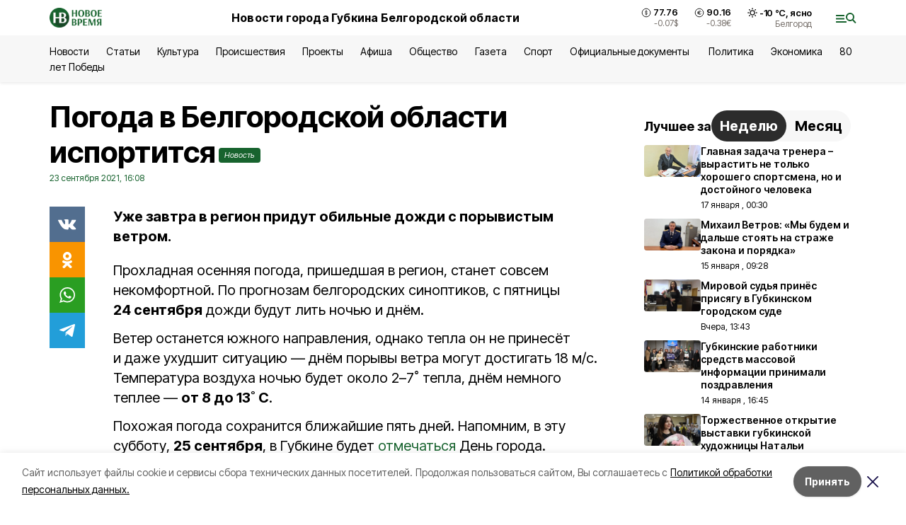

--- FILE ---
content_type: text/html; charset=utf-8
request_url: https://vremya31.ru/news/obshestvo/2021-09-23/pogoda-v-belgorodskoy-oblasti-isportitsya-171456
body_size: 21301
content:
<!DOCTYPE html><html lang="ru" translate="no"><head><link rel="preconnect" href="https://fonts.googleapis.com"/><link rel="preconnect" href="https://fonts.gstatic.com" crossorigin="crossOrigin"/><script>window.yaContextCb = window.yaContextCb || []</script><script src="https://yandex.ru/ads/system/context.js" async=""></script><link rel="preconnect" href="https://fonts.gstatic.com" crossorigin /><meta charSet="utf-8"/><script async="" src="https://jsn.24smi.net/smi.js"></script><script>(window.smiq = window.smiq || []).push();</script><link rel="icon" href="https://vremya31.ru/attachments/205a161c41c9791ca941851e8033295276352494/store/9028237f2cb450ac776332bca3643b99e67b217285ab6e385a35f532d079/favicon_vremya.ico" type="image/x-icon"/><style>:root {--active-color: #17632E}</style><style>:root {--links-color: #17632E</style><meta name="viewport" content="width=1250"/><meta name="yandex-verification" content="e09daa35389c998c"/><meta name="google-site-verification" content="m6ZW6NhD8I2SOLLkjKfbYYVWXzDmhJ6y_eYMu2BjOH4"/><meta name="zen-verification"/><meta property="og:url" content="https://vremya31.ru/news/obshestvo/2021-09-23/pogoda-v-belgorodskoy-oblasti-isportitsya-171456"/><meta property="og:type" content="article"/><link rel="canonical" href="https://vremya31.ru/news/obshestvo/2021-09-23/pogoda-v-belgorodskoy-oblasti-isportitsya-171456"/><title>Погода в Белгородской области испортится</title><meta property="og:title" content="Погода в Белгородской области испортится"/><meta property="og:description" content="Уже завтра в регион придут обильные дожди с порывистым ветром."/><meta name="description" content="Уже завтра в регион придут обильные дожди с порывистым ветром."/><meta property="vk:image"/><meta property="twitter:image"/><meta property="og:image"/><link rel="amphtml" href="https://vremya31.ru/news/obshestvo/2021-09-23/pogoda-v-belgorodskoy-oblasti-isportitsya-171456?amp=1"/><meta name="next-head-count" content="21"/><link rel="preload" href="/_next/static/css/7525cea062d9ba07.css" as="style"/><link rel="stylesheet" href="/_next/static/css/7525cea062d9ba07.css" data-n-g=""/><link rel="preload" href="/_next/static/css/733cdf5d842729ef.css" as="style"/><link rel="stylesheet" href="/_next/static/css/733cdf5d842729ef.css" data-n-p=""/><link rel="preload" href="/_next/static/css/4afd6468bc212200.css" as="style"/><link rel="stylesheet" href="/_next/static/css/4afd6468bc212200.css"/><noscript data-n-css=""></noscript><script defer="" nomodule="" src="/_next/static/chunks/polyfills-5cd94c89d3acac5f.js"></script><script defer="" src="/_next/static/chunks/9856.ded1cf57c85110af.js"></script><script src="/_next/static/chunks/webpack-606b0d219f2158c5.js" defer=""></script><script src="/_next/static/chunks/framework-568b840ecff66744.js" defer=""></script><script src="/_next/static/chunks/main-b3fb2db701131c64.js" defer=""></script><script src="/_next/static/chunks/pages/_app-732237c6c1065986.js" defer=""></script><script src="/_next/static/chunks/a4c92b5b-8873d9e3e06a0c69.js" defer=""></script><script src="/_next/static/chunks/2642-56c8aeb99d01ffb3.js" defer=""></script><script src="/_next/static/chunks/5917-949cd58c67d4f4f2.js" defer=""></script><script src="/_next/static/chunks/8127-1a99a37dbac18254.js" defer=""></script><script src="/_next/static/chunks/1770-7a6624c724bff677.js" defer=""></script><script src="/_next/static/chunks/7049-9913525f9aae816e.js" defer=""></script><script src="/_next/static/chunks/2260-239c596b6e8c5e9d.js" defer=""></script><script src="/_next/static/chunks/9773-1d20a0b1d40ece9b.js" defer=""></script><script src="/_next/static/chunks/pages/news/%5Brubric%5D/%5Bdate%5D/%5Bslug%5D-f3fe7bf9194c39a1.js" defer=""></script><script src="/_next/static/vJKOEWHQQpt8ahsMjg6QB/_buildManifest.js" defer=""></script><script src="/_next/static/vJKOEWHQQpt8ahsMjg6QB/_ssgManifest.js" defer=""></script><script src="/_next/static/vJKOEWHQQpt8ahsMjg6QB/_middlewareManifest.js" defer=""></script><style data-href="https://fonts.googleapis.com/css2?family=Inter:wght@300;400;600;700;800;900&family=Rubik:wght@400;500;700&family=Manrope:wght@300;700;800&family=Raleway:wght@800;900&family=Montserrat:wght@400;600;700;800;900&display=swap">@font-face{font-family:'Inter';font-style:normal;font-weight:300;font-display:swap;src:url(https://fonts.gstatic.com/s/inter/v19/UcCO3FwrK3iLTeHuS_nVMrMxCp50SjIw2boKoduKmMEVuOKfMZs.woff) format('woff')}@font-face{font-family:'Inter';font-style:normal;font-weight:400;font-display:swap;src:url(https://fonts.gstatic.com/s/inter/v19/UcCO3FwrK3iLTeHuS_nVMrMxCp50SjIw2boKoduKmMEVuLyfMZs.woff) format('woff')}@font-face{font-family:'Inter';font-style:normal;font-weight:600;font-display:swap;src:url(https://fonts.gstatic.com/s/inter/v19/UcCO3FwrK3iLTeHuS_nVMrMxCp50SjIw2boKoduKmMEVuGKYMZs.woff) format('woff')}@font-face{font-family:'Inter';font-style:normal;font-weight:700;font-display:swap;src:url(https://fonts.gstatic.com/s/inter/v19/UcCO3FwrK3iLTeHuS_nVMrMxCp50SjIw2boKoduKmMEVuFuYMZs.woff) format('woff')}@font-face{font-family:'Inter';font-style:normal;font-weight:800;font-display:swap;src:url(https://fonts.gstatic.com/s/inter/v19/UcCO3FwrK3iLTeHuS_nVMrMxCp50SjIw2boKoduKmMEVuDyYMZs.woff) format('woff')}@font-face{font-family:'Inter';font-style:normal;font-weight:900;font-display:swap;src:url(https://fonts.gstatic.com/s/inter/v19/UcCO3FwrK3iLTeHuS_nVMrMxCp50SjIw2boKoduKmMEVuBWYMZs.woff) format('woff')}@font-face{font-family:'Manrope';font-style:normal;font-weight:300;font-display:swap;src:url(https://fonts.gstatic.com/s/manrope/v20/xn7_YHE41ni1AdIRqAuZuw1Bx9mbZk6jFO_G.woff) format('woff')}@font-face{font-family:'Manrope';font-style:normal;font-weight:700;font-display:swap;src:url(https://fonts.gstatic.com/s/manrope/v20/xn7_YHE41ni1AdIRqAuZuw1Bx9mbZk4aE-_G.woff) format('woff')}@font-face{font-family:'Manrope';font-style:normal;font-weight:800;font-display:swap;src:url(https://fonts.gstatic.com/s/manrope/v20/xn7_YHE41ni1AdIRqAuZuw1Bx9mbZk59E-_G.woff) format('woff')}@font-face{font-family:'Montserrat';font-style:normal;font-weight:400;font-display:swap;src:url(https://fonts.gstatic.com/s/montserrat/v31/JTUHjIg1_i6t8kCHKm4532VJOt5-QNFgpCtr6Ew9.woff) format('woff')}@font-face{font-family:'Montserrat';font-style:normal;font-weight:600;font-display:swap;src:url(https://fonts.gstatic.com/s/montserrat/v31/JTUHjIg1_i6t8kCHKm4532VJOt5-QNFgpCu170w9.woff) format('woff')}@font-face{font-family:'Montserrat';font-style:normal;font-weight:700;font-display:swap;src:url(https://fonts.gstatic.com/s/montserrat/v31/JTUHjIg1_i6t8kCHKm4532VJOt5-QNFgpCuM70w9.woff) format('woff')}@font-face{font-family:'Montserrat';font-style:normal;font-weight:800;font-display:swap;src:url(https://fonts.gstatic.com/s/montserrat/v31/JTUHjIg1_i6t8kCHKm4532VJOt5-QNFgpCvr70w9.woff) format('woff')}@font-face{font-family:'Montserrat';font-style:normal;font-weight:900;font-display:swap;src:url(https://fonts.gstatic.com/s/montserrat/v31/JTUHjIg1_i6t8kCHKm4532VJOt5-QNFgpCvC70w9.woff) format('woff')}@font-face{font-family:'Raleway';font-style:normal;font-weight:800;font-display:swap;src:url(https://fonts.gstatic.com/s/raleway/v36/1Ptxg8zYS_SKggPN4iEgvnHyvveLxVtapYCM.woff) format('woff')}@font-face{font-family:'Raleway';font-style:normal;font-weight:900;font-display:swap;src:url(https://fonts.gstatic.com/s/raleway/v36/1Ptxg8zYS_SKggPN4iEgvnHyvveLxVtzpYCM.woff) format('woff')}@font-face{font-family:'Rubik';font-style:normal;font-weight:400;font-display:swap;src:url(https://fonts.gstatic.com/s/rubik/v30/iJWZBXyIfDnIV5PNhY1KTN7Z-Yh-B4i1Uw.woff) format('woff')}@font-face{font-family:'Rubik';font-style:normal;font-weight:500;font-display:swap;src:url(https://fonts.gstatic.com/s/rubik/v30/iJWZBXyIfDnIV5PNhY1KTN7Z-Yh-NYi1Uw.woff) format('woff')}@font-face{font-family:'Rubik';font-style:normal;font-weight:700;font-display:swap;src:url(https://fonts.gstatic.com/s/rubik/v30/iJWZBXyIfDnIV5PNhY1KTN7Z-Yh-4I-1Uw.woff) format('woff')}@font-face{font-family:'Inter';font-style:normal;font-weight:300;font-display:swap;src:url(https://fonts.gstatic.com/s/inter/v19/UcC73FwrK3iLTeHuS_nVMrMxCp50SjIa2JL7W0Q5n-wU.woff2) format('woff2');unicode-range:U+0460-052F,U+1C80-1C8A,U+20B4,U+2DE0-2DFF,U+A640-A69F,U+FE2E-FE2F}@font-face{font-family:'Inter';font-style:normal;font-weight:300;font-display:swap;src:url(https://fonts.gstatic.com/s/inter/v19/UcC73FwrK3iLTeHuS_nVMrMxCp50SjIa0ZL7W0Q5n-wU.woff2) format('woff2');unicode-range:U+0301,U+0400-045F,U+0490-0491,U+04B0-04B1,U+2116}@font-face{font-family:'Inter';font-style:normal;font-weight:300;font-display:swap;src:url(https://fonts.gstatic.com/s/inter/v19/UcC73FwrK3iLTeHuS_nVMrMxCp50SjIa2ZL7W0Q5n-wU.woff2) format('woff2');unicode-range:U+1F00-1FFF}@font-face{font-family:'Inter';font-style:normal;font-weight:300;font-display:swap;src:url(https://fonts.gstatic.com/s/inter/v19/UcC73FwrK3iLTeHuS_nVMrMxCp50SjIa1pL7W0Q5n-wU.woff2) format('woff2');unicode-range:U+0370-0377,U+037A-037F,U+0384-038A,U+038C,U+038E-03A1,U+03A3-03FF}@font-face{font-family:'Inter';font-style:normal;font-weight:300;font-display:swap;src:url(https://fonts.gstatic.com/s/inter/v19/UcC73FwrK3iLTeHuS_nVMrMxCp50SjIa2pL7W0Q5n-wU.woff2) format('woff2');unicode-range:U+0102-0103,U+0110-0111,U+0128-0129,U+0168-0169,U+01A0-01A1,U+01AF-01B0,U+0300-0301,U+0303-0304,U+0308-0309,U+0323,U+0329,U+1EA0-1EF9,U+20AB}@font-face{font-family:'Inter';font-style:normal;font-weight:300;font-display:swap;src:url(https://fonts.gstatic.com/s/inter/v19/UcC73FwrK3iLTeHuS_nVMrMxCp50SjIa25L7W0Q5n-wU.woff2) format('woff2');unicode-range:U+0100-02BA,U+02BD-02C5,U+02C7-02CC,U+02CE-02D7,U+02DD-02FF,U+0304,U+0308,U+0329,U+1D00-1DBF,U+1E00-1E9F,U+1EF2-1EFF,U+2020,U+20A0-20AB,U+20AD-20C0,U+2113,U+2C60-2C7F,U+A720-A7FF}@font-face{font-family:'Inter';font-style:normal;font-weight:300;font-display:swap;src:url(https://fonts.gstatic.com/s/inter/v19/UcC73FwrK3iLTeHuS_nVMrMxCp50SjIa1ZL7W0Q5nw.woff2) format('woff2');unicode-range:U+0000-00FF,U+0131,U+0152-0153,U+02BB-02BC,U+02C6,U+02DA,U+02DC,U+0304,U+0308,U+0329,U+2000-206F,U+20AC,U+2122,U+2191,U+2193,U+2212,U+2215,U+FEFF,U+FFFD}@font-face{font-family:'Inter';font-style:normal;font-weight:400;font-display:swap;src:url(https://fonts.gstatic.com/s/inter/v19/UcC73FwrK3iLTeHuS_nVMrMxCp50SjIa2JL7W0Q5n-wU.woff2) format('woff2');unicode-range:U+0460-052F,U+1C80-1C8A,U+20B4,U+2DE0-2DFF,U+A640-A69F,U+FE2E-FE2F}@font-face{font-family:'Inter';font-style:normal;font-weight:400;font-display:swap;src:url(https://fonts.gstatic.com/s/inter/v19/UcC73FwrK3iLTeHuS_nVMrMxCp50SjIa0ZL7W0Q5n-wU.woff2) format('woff2');unicode-range:U+0301,U+0400-045F,U+0490-0491,U+04B0-04B1,U+2116}@font-face{font-family:'Inter';font-style:normal;font-weight:400;font-display:swap;src:url(https://fonts.gstatic.com/s/inter/v19/UcC73FwrK3iLTeHuS_nVMrMxCp50SjIa2ZL7W0Q5n-wU.woff2) format('woff2');unicode-range:U+1F00-1FFF}@font-face{font-family:'Inter';font-style:normal;font-weight:400;font-display:swap;src:url(https://fonts.gstatic.com/s/inter/v19/UcC73FwrK3iLTeHuS_nVMrMxCp50SjIa1pL7W0Q5n-wU.woff2) format('woff2');unicode-range:U+0370-0377,U+037A-037F,U+0384-038A,U+038C,U+038E-03A1,U+03A3-03FF}@font-face{font-family:'Inter';font-style:normal;font-weight:400;font-display:swap;src:url(https://fonts.gstatic.com/s/inter/v19/UcC73FwrK3iLTeHuS_nVMrMxCp50SjIa2pL7W0Q5n-wU.woff2) format('woff2');unicode-range:U+0102-0103,U+0110-0111,U+0128-0129,U+0168-0169,U+01A0-01A1,U+01AF-01B0,U+0300-0301,U+0303-0304,U+0308-0309,U+0323,U+0329,U+1EA0-1EF9,U+20AB}@font-face{font-family:'Inter';font-style:normal;font-weight:400;font-display:swap;src:url(https://fonts.gstatic.com/s/inter/v19/UcC73FwrK3iLTeHuS_nVMrMxCp50SjIa25L7W0Q5n-wU.woff2) format('woff2');unicode-range:U+0100-02BA,U+02BD-02C5,U+02C7-02CC,U+02CE-02D7,U+02DD-02FF,U+0304,U+0308,U+0329,U+1D00-1DBF,U+1E00-1E9F,U+1EF2-1EFF,U+2020,U+20A0-20AB,U+20AD-20C0,U+2113,U+2C60-2C7F,U+A720-A7FF}@font-face{font-family:'Inter';font-style:normal;font-weight:400;font-display:swap;src:url(https://fonts.gstatic.com/s/inter/v19/UcC73FwrK3iLTeHuS_nVMrMxCp50SjIa1ZL7W0Q5nw.woff2) format('woff2');unicode-range:U+0000-00FF,U+0131,U+0152-0153,U+02BB-02BC,U+02C6,U+02DA,U+02DC,U+0304,U+0308,U+0329,U+2000-206F,U+20AC,U+2122,U+2191,U+2193,U+2212,U+2215,U+FEFF,U+FFFD}@font-face{font-family:'Inter';font-style:normal;font-weight:600;font-display:swap;src:url(https://fonts.gstatic.com/s/inter/v19/UcC73FwrK3iLTeHuS_nVMrMxCp50SjIa2JL7W0Q5n-wU.woff2) format('woff2');unicode-range:U+0460-052F,U+1C80-1C8A,U+20B4,U+2DE0-2DFF,U+A640-A69F,U+FE2E-FE2F}@font-face{font-family:'Inter';font-style:normal;font-weight:600;font-display:swap;src:url(https://fonts.gstatic.com/s/inter/v19/UcC73FwrK3iLTeHuS_nVMrMxCp50SjIa0ZL7W0Q5n-wU.woff2) format('woff2');unicode-range:U+0301,U+0400-045F,U+0490-0491,U+04B0-04B1,U+2116}@font-face{font-family:'Inter';font-style:normal;font-weight:600;font-display:swap;src:url(https://fonts.gstatic.com/s/inter/v19/UcC73FwrK3iLTeHuS_nVMrMxCp50SjIa2ZL7W0Q5n-wU.woff2) format('woff2');unicode-range:U+1F00-1FFF}@font-face{font-family:'Inter';font-style:normal;font-weight:600;font-display:swap;src:url(https://fonts.gstatic.com/s/inter/v19/UcC73FwrK3iLTeHuS_nVMrMxCp50SjIa1pL7W0Q5n-wU.woff2) format('woff2');unicode-range:U+0370-0377,U+037A-037F,U+0384-038A,U+038C,U+038E-03A1,U+03A3-03FF}@font-face{font-family:'Inter';font-style:normal;font-weight:600;font-display:swap;src:url(https://fonts.gstatic.com/s/inter/v19/UcC73FwrK3iLTeHuS_nVMrMxCp50SjIa2pL7W0Q5n-wU.woff2) format('woff2');unicode-range:U+0102-0103,U+0110-0111,U+0128-0129,U+0168-0169,U+01A0-01A1,U+01AF-01B0,U+0300-0301,U+0303-0304,U+0308-0309,U+0323,U+0329,U+1EA0-1EF9,U+20AB}@font-face{font-family:'Inter';font-style:normal;font-weight:600;font-display:swap;src:url(https://fonts.gstatic.com/s/inter/v19/UcC73FwrK3iLTeHuS_nVMrMxCp50SjIa25L7W0Q5n-wU.woff2) format('woff2');unicode-range:U+0100-02BA,U+02BD-02C5,U+02C7-02CC,U+02CE-02D7,U+02DD-02FF,U+0304,U+0308,U+0329,U+1D00-1DBF,U+1E00-1E9F,U+1EF2-1EFF,U+2020,U+20A0-20AB,U+20AD-20C0,U+2113,U+2C60-2C7F,U+A720-A7FF}@font-face{font-family:'Inter';font-style:normal;font-weight:600;font-display:swap;src:url(https://fonts.gstatic.com/s/inter/v19/UcC73FwrK3iLTeHuS_nVMrMxCp50SjIa1ZL7W0Q5nw.woff2) format('woff2');unicode-range:U+0000-00FF,U+0131,U+0152-0153,U+02BB-02BC,U+02C6,U+02DA,U+02DC,U+0304,U+0308,U+0329,U+2000-206F,U+20AC,U+2122,U+2191,U+2193,U+2212,U+2215,U+FEFF,U+FFFD}@font-face{font-family:'Inter';font-style:normal;font-weight:700;font-display:swap;src:url(https://fonts.gstatic.com/s/inter/v19/UcC73FwrK3iLTeHuS_nVMrMxCp50SjIa2JL7W0Q5n-wU.woff2) format('woff2');unicode-range:U+0460-052F,U+1C80-1C8A,U+20B4,U+2DE0-2DFF,U+A640-A69F,U+FE2E-FE2F}@font-face{font-family:'Inter';font-style:normal;font-weight:700;font-display:swap;src:url(https://fonts.gstatic.com/s/inter/v19/UcC73FwrK3iLTeHuS_nVMrMxCp50SjIa0ZL7W0Q5n-wU.woff2) format('woff2');unicode-range:U+0301,U+0400-045F,U+0490-0491,U+04B0-04B1,U+2116}@font-face{font-family:'Inter';font-style:normal;font-weight:700;font-display:swap;src:url(https://fonts.gstatic.com/s/inter/v19/UcC73FwrK3iLTeHuS_nVMrMxCp50SjIa2ZL7W0Q5n-wU.woff2) format('woff2');unicode-range:U+1F00-1FFF}@font-face{font-family:'Inter';font-style:normal;font-weight:700;font-display:swap;src:url(https://fonts.gstatic.com/s/inter/v19/UcC73FwrK3iLTeHuS_nVMrMxCp50SjIa1pL7W0Q5n-wU.woff2) format('woff2');unicode-range:U+0370-0377,U+037A-037F,U+0384-038A,U+038C,U+038E-03A1,U+03A3-03FF}@font-face{font-family:'Inter';font-style:normal;font-weight:700;font-display:swap;src:url(https://fonts.gstatic.com/s/inter/v19/UcC73FwrK3iLTeHuS_nVMrMxCp50SjIa2pL7W0Q5n-wU.woff2) format('woff2');unicode-range:U+0102-0103,U+0110-0111,U+0128-0129,U+0168-0169,U+01A0-01A1,U+01AF-01B0,U+0300-0301,U+0303-0304,U+0308-0309,U+0323,U+0329,U+1EA0-1EF9,U+20AB}@font-face{font-family:'Inter';font-style:normal;font-weight:700;font-display:swap;src:url(https://fonts.gstatic.com/s/inter/v19/UcC73FwrK3iLTeHuS_nVMrMxCp50SjIa25L7W0Q5n-wU.woff2) format('woff2');unicode-range:U+0100-02BA,U+02BD-02C5,U+02C7-02CC,U+02CE-02D7,U+02DD-02FF,U+0304,U+0308,U+0329,U+1D00-1DBF,U+1E00-1E9F,U+1EF2-1EFF,U+2020,U+20A0-20AB,U+20AD-20C0,U+2113,U+2C60-2C7F,U+A720-A7FF}@font-face{font-family:'Inter';font-style:normal;font-weight:700;font-display:swap;src:url(https://fonts.gstatic.com/s/inter/v19/UcC73FwrK3iLTeHuS_nVMrMxCp50SjIa1ZL7W0Q5nw.woff2) format('woff2');unicode-range:U+0000-00FF,U+0131,U+0152-0153,U+02BB-02BC,U+02C6,U+02DA,U+02DC,U+0304,U+0308,U+0329,U+2000-206F,U+20AC,U+2122,U+2191,U+2193,U+2212,U+2215,U+FEFF,U+FFFD}@font-face{font-family:'Inter';font-style:normal;font-weight:800;font-display:swap;src:url(https://fonts.gstatic.com/s/inter/v19/UcC73FwrK3iLTeHuS_nVMrMxCp50SjIa2JL7W0Q5n-wU.woff2) format('woff2');unicode-range:U+0460-052F,U+1C80-1C8A,U+20B4,U+2DE0-2DFF,U+A640-A69F,U+FE2E-FE2F}@font-face{font-family:'Inter';font-style:normal;font-weight:800;font-display:swap;src:url(https://fonts.gstatic.com/s/inter/v19/UcC73FwrK3iLTeHuS_nVMrMxCp50SjIa0ZL7W0Q5n-wU.woff2) format('woff2');unicode-range:U+0301,U+0400-045F,U+0490-0491,U+04B0-04B1,U+2116}@font-face{font-family:'Inter';font-style:normal;font-weight:800;font-display:swap;src:url(https://fonts.gstatic.com/s/inter/v19/UcC73FwrK3iLTeHuS_nVMrMxCp50SjIa2ZL7W0Q5n-wU.woff2) format('woff2');unicode-range:U+1F00-1FFF}@font-face{font-family:'Inter';font-style:normal;font-weight:800;font-display:swap;src:url(https://fonts.gstatic.com/s/inter/v19/UcC73FwrK3iLTeHuS_nVMrMxCp50SjIa1pL7W0Q5n-wU.woff2) format('woff2');unicode-range:U+0370-0377,U+037A-037F,U+0384-038A,U+038C,U+038E-03A1,U+03A3-03FF}@font-face{font-family:'Inter';font-style:normal;font-weight:800;font-display:swap;src:url(https://fonts.gstatic.com/s/inter/v19/UcC73FwrK3iLTeHuS_nVMrMxCp50SjIa2pL7W0Q5n-wU.woff2) format('woff2');unicode-range:U+0102-0103,U+0110-0111,U+0128-0129,U+0168-0169,U+01A0-01A1,U+01AF-01B0,U+0300-0301,U+0303-0304,U+0308-0309,U+0323,U+0329,U+1EA0-1EF9,U+20AB}@font-face{font-family:'Inter';font-style:normal;font-weight:800;font-display:swap;src:url(https://fonts.gstatic.com/s/inter/v19/UcC73FwrK3iLTeHuS_nVMrMxCp50SjIa25L7W0Q5n-wU.woff2) format('woff2');unicode-range:U+0100-02BA,U+02BD-02C5,U+02C7-02CC,U+02CE-02D7,U+02DD-02FF,U+0304,U+0308,U+0329,U+1D00-1DBF,U+1E00-1E9F,U+1EF2-1EFF,U+2020,U+20A0-20AB,U+20AD-20C0,U+2113,U+2C60-2C7F,U+A720-A7FF}@font-face{font-family:'Inter';font-style:normal;font-weight:800;font-display:swap;src:url(https://fonts.gstatic.com/s/inter/v19/UcC73FwrK3iLTeHuS_nVMrMxCp50SjIa1ZL7W0Q5nw.woff2) format('woff2');unicode-range:U+0000-00FF,U+0131,U+0152-0153,U+02BB-02BC,U+02C6,U+02DA,U+02DC,U+0304,U+0308,U+0329,U+2000-206F,U+20AC,U+2122,U+2191,U+2193,U+2212,U+2215,U+FEFF,U+FFFD}@font-face{font-family:'Inter';font-style:normal;font-weight:900;font-display:swap;src:url(https://fonts.gstatic.com/s/inter/v19/UcC73FwrK3iLTeHuS_nVMrMxCp50SjIa2JL7W0Q5n-wU.woff2) format('woff2');unicode-range:U+0460-052F,U+1C80-1C8A,U+20B4,U+2DE0-2DFF,U+A640-A69F,U+FE2E-FE2F}@font-face{font-family:'Inter';font-style:normal;font-weight:900;font-display:swap;src:url(https://fonts.gstatic.com/s/inter/v19/UcC73FwrK3iLTeHuS_nVMrMxCp50SjIa0ZL7W0Q5n-wU.woff2) format('woff2');unicode-range:U+0301,U+0400-045F,U+0490-0491,U+04B0-04B1,U+2116}@font-face{font-family:'Inter';font-style:normal;font-weight:900;font-display:swap;src:url(https://fonts.gstatic.com/s/inter/v19/UcC73FwrK3iLTeHuS_nVMrMxCp50SjIa2ZL7W0Q5n-wU.woff2) format('woff2');unicode-range:U+1F00-1FFF}@font-face{font-family:'Inter';font-style:normal;font-weight:900;font-display:swap;src:url(https://fonts.gstatic.com/s/inter/v19/UcC73FwrK3iLTeHuS_nVMrMxCp50SjIa1pL7W0Q5n-wU.woff2) format('woff2');unicode-range:U+0370-0377,U+037A-037F,U+0384-038A,U+038C,U+038E-03A1,U+03A3-03FF}@font-face{font-family:'Inter';font-style:normal;font-weight:900;font-display:swap;src:url(https://fonts.gstatic.com/s/inter/v19/UcC73FwrK3iLTeHuS_nVMrMxCp50SjIa2pL7W0Q5n-wU.woff2) format('woff2');unicode-range:U+0102-0103,U+0110-0111,U+0128-0129,U+0168-0169,U+01A0-01A1,U+01AF-01B0,U+0300-0301,U+0303-0304,U+0308-0309,U+0323,U+0329,U+1EA0-1EF9,U+20AB}@font-face{font-family:'Inter';font-style:normal;font-weight:900;font-display:swap;src:url(https://fonts.gstatic.com/s/inter/v19/UcC73FwrK3iLTeHuS_nVMrMxCp50SjIa25L7W0Q5n-wU.woff2) format('woff2');unicode-range:U+0100-02BA,U+02BD-02C5,U+02C7-02CC,U+02CE-02D7,U+02DD-02FF,U+0304,U+0308,U+0329,U+1D00-1DBF,U+1E00-1E9F,U+1EF2-1EFF,U+2020,U+20A0-20AB,U+20AD-20C0,U+2113,U+2C60-2C7F,U+A720-A7FF}@font-face{font-family:'Inter';font-style:normal;font-weight:900;font-display:swap;src:url(https://fonts.gstatic.com/s/inter/v19/UcC73FwrK3iLTeHuS_nVMrMxCp50SjIa1ZL7W0Q5nw.woff2) format('woff2');unicode-range:U+0000-00FF,U+0131,U+0152-0153,U+02BB-02BC,U+02C6,U+02DA,U+02DC,U+0304,U+0308,U+0329,U+2000-206F,U+20AC,U+2122,U+2191,U+2193,U+2212,U+2215,U+FEFF,U+FFFD}@font-face{font-family:'Manrope';font-style:normal;font-weight:300;font-display:swap;src:url(https://fonts.gstatic.com/s/manrope/v20/xn7gYHE41ni1AdIRggqxSvfedN62Zw.woff2) format('woff2');unicode-range:U+0460-052F,U+1C80-1C8A,U+20B4,U+2DE0-2DFF,U+A640-A69F,U+FE2E-FE2F}@font-face{font-family:'Manrope';font-style:normal;font-weight:300;font-display:swap;src:url(https://fonts.gstatic.com/s/manrope/v20/xn7gYHE41ni1AdIRggOxSvfedN62Zw.woff2) format('woff2');unicode-range:U+0301,U+0400-045F,U+0490-0491,U+04B0-04B1,U+2116}@font-face{font-family:'Manrope';font-style:normal;font-weight:300;font-display:swap;src:url(https://fonts.gstatic.com/s/manrope/v20/xn7gYHE41ni1AdIRggSxSvfedN62Zw.woff2) format('woff2');unicode-range:U+0370-0377,U+037A-037F,U+0384-038A,U+038C,U+038E-03A1,U+03A3-03FF}@font-face{font-family:'Manrope';font-style:normal;font-weight:300;font-display:swap;src:url(https://fonts.gstatic.com/s/manrope/v20/xn7gYHE41ni1AdIRggixSvfedN62Zw.woff2) format('woff2');unicode-range:U+0102-0103,U+0110-0111,U+0128-0129,U+0168-0169,U+01A0-01A1,U+01AF-01B0,U+0300-0301,U+0303-0304,U+0308-0309,U+0323,U+0329,U+1EA0-1EF9,U+20AB}@font-face{font-family:'Manrope';font-style:normal;font-weight:300;font-display:swap;src:url(https://fonts.gstatic.com/s/manrope/v20/xn7gYHE41ni1AdIRggmxSvfedN62Zw.woff2) format('woff2');unicode-range:U+0100-02BA,U+02BD-02C5,U+02C7-02CC,U+02CE-02D7,U+02DD-02FF,U+0304,U+0308,U+0329,U+1D00-1DBF,U+1E00-1E9F,U+1EF2-1EFF,U+2020,U+20A0-20AB,U+20AD-20C0,U+2113,U+2C60-2C7F,U+A720-A7FF}@font-face{font-family:'Manrope';font-style:normal;font-weight:300;font-display:swap;src:url(https://fonts.gstatic.com/s/manrope/v20/xn7gYHE41ni1AdIRggexSvfedN4.woff2) format('woff2');unicode-range:U+0000-00FF,U+0131,U+0152-0153,U+02BB-02BC,U+02C6,U+02DA,U+02DC,U+0304,U+0308,U+0329,U+2000-206F,U+20AC,U+2122,U+2191,U+2193,U+2212,U+2215,U+FEFF,U+FFFD}@font-face{font-family:'Manrope';font-style:normal;font-weight:700;font-display:swap;src:url(https://fonts.gstatic.com/s/manrope/v20/xn7gYHE41ni1AdIRggqxSvfedN62Zw.woff2) format('woff2');unicode-range:U+0460-052F,U+1C80-1C8A,U+20B4,U+2DE0-2DFF,U+A640-A69F,U+FE2E-FE2F}@font-face{font-family:'Manrope';font-style:normal;font-weight:700;font-display:swap;src:url(https://fonts.gstatic.com/s/manrope/v20/xn7gYHE41ni1AdIRggOxSvfedN62Zw.woff2) format('woff2');unicode-range:U+0301,U+0400-045F,U+0490-0491,U+04B0-04B1,U+2116}@font-face{font-family:'Manrope';font-style:normal;font-weight:700;font-display:swap;src:url(https://fonts.gstatic.com/s/manrope/v20/xn7gYHE41ni1AdIRggSxSvfedN62Zw.woff2) format('woff2');unicode-range:U+0370-0377,U+037A-037F,U+0384-038A,U+038C,U+038E-03A1,U+03A3-03FF}@font-face{font-family:'Manrope';font-style:normal;font-weight:700;font-display:swap;src:url(https://fonts.gstatic.com/s/manrope/v20/xn7gYHE41ni1AdIRggixSvfedN62Zw.woff2) format('woff2');unicode-range:U+0102-0103,U+0110-0111,U+0128-0129,U+0168-0169,U+01A0-01A1,U+01AF-01B0,U+0300-0301,U+0303-0304,U+0308-0309,U+0323,U+0329,U+1EA0-1EF9,U+20AB}@font-face{font-family:'Manrope';font-style:normal;font-weight:700;font-display:swap;src:url(https://fonts.gstatic.com/s/manrope/v20/xn7gYHE41ni1AdIRggmxSvfedN62Zw.woff2) format('woff2');unicode-range:U+0100-02BA,U+02BD-02C5,U+02C7-02CC,U+02CE-02D7,U+02DD-02FF,U+0304,U+0308,U+0329,U+1D00-1DBF,U+1E00-1E9F,U+1EF2-1EFF,U+2020,U+20A0-20AB,U+20AD-20C0,U+2113,U+2C60-2C7F,U+A720-A7FF}@font-face{font-family:'Manrope';font-style:normal;font-weight:700;font-display:swap;src:url(https://fonts.gstatic.com/s/manrope/v20/xn7gYHE41ni1AdIRggexSvfedN4.woff2) format('woff2');unicode-range:U+0000-00FF,U+0131,U+0152-0153,U+02BB-02BC,U+02C6,U+02DA,U+02DC,U+0304,U+0308,U+0329,U+2000-206F,U+20AC,U+2122,U+2191,U+2193,U+2212,U+2215,U+FEFF,U+FFFD}@font-face{font-family:'Manrope';font-style:normal;font-weight:800;font-display:swap;src:url(https://fonts.gstatic.com/s/manrope/v20/xn7gYHE41ni1AdIRggqxSvfedN62Zw.woff2) format('woff2');unicode-range:U+0460-052F,U+1C80-1C8A,U+20B4,U+2DE0-2DFF,U+A640-A69F,U+FE2E-FE2F}@font-face{font-family:'Manrope';font-style:normal;font-weight:800;font-display:swap;src:url(https://fonts.gstatic.com/s/manrope/v20/xn7gYHE41ni1AdIRggOxSvfedN62Zw.woff2) format('woff2');unicode-range:U+0301,U+0400-045F,U+0490-0491,U+04B0-04B1,U+2116}@font-face{font-family:'Manrope';font-style:normal;font-weight:800;font-display:swap;src:url(https://fonts.gstatic.com/s/manrope/v20/xn7gYHE41ni1AdIRggSxSvfedN62Zw.woff2) format('woff2');unicode-range:U+0370-0377,U+037A-037F,U+0384-038A,U+038C,U+038E-03A1,U+03A3-03FF}@font-face{font-family:'Manrope';font-style:normal;font-weight:800;font-display:swap;src:url(https://fonts.gstatic.com/s/manrope/v20/xn7gYHE41ni1AdIRggixSvfedN62Zw.woff2) format('woff2');unicode-range:U+0102-0103,U+0110-0111,U+0128-0129,U+0168-0169,U+01A0-01A1,U+01AF-01B0,U+0300-0301,U+0303-0304,U+0308-0309,U+0323,U+0329,U+1EA0-1EF9,U+20AB}@font-face{font-family:'Manrope';font-style:normal;font-weight:800;font-display:swap;src:url(https://fonts.gstatic.com/s/manrope/v20/xn7gYHE41ni1AdIRggmxSvfedN62Zw.woff2) format('woff2');unicode-range:U+0100-02BA,U+02BD-02C5,U+02C7-02CC,U+02CE-02D7,U+02DD-02FF,U+0304,U+0308,U+0329,U+1D00-1DBF,U+1E00-1E9F,U+1EF2-1EFF,U+2020,U+20A0-20AB,U+20AD-20C0,U+2113,U+2C60-2C7F,U+A720-A7FF}@font-face{font-family:'Manrope';font-style:normal;font-weight:800;font-display:swap;src:url(https://fonts.gstatic.com/s/manrope/v20/xn7gYHE41ni1AdIRggexSvfedN4.woff2) format('woff2');unicode-range:U+0000-00FF,U+0131,U+0152-0153,U+02BB-02BC,U+02C6,U+02DA,U+02DC,U+0304,U+0308,U+0329,U+2000-206F,U+20AC,U+2122,U+2191,U+2193,U+2212,U+2215,U+FEFF,U+FFFD}@font-face{font-family:'Montserrat';font-style:normal;font-weight:400;font-display:swap;src:url(https://fonts.gstatic.com/s/montserrat/v31/JTUSjIg1_i6t8kCHKm459WRhyyTh89ZNpQ.woff2) format('woff2');unicode-range:U+0460-052F,U+1C80-1C8A,U+20B4,U+2DE0-2DFF,U+A640-A69F,U+FE2E-FE2F}@font-face{font-family:'Montserrat';font-style:normal;font-weight:400;font-display:swap;src:url(https://fonts.gstatic.com/s/montserrat/v31/JTUSjIg1_i6t8kCHKm459W1hyyTh89ZNpQ.woff2) format('woff2');unicode-range:U+0301,U+0400-045F,U+0490-0491,U+04B0-04B1,U+2116}@font-face{font-family:'Montserrat';font-style:normal;font-weight:400;font-display:swap;src:url(https://fonts.gstatic.com/s/montserrat/v31/JTUSjIg1_i6t8kCHKm459WZhyyTh89ZNpQ.woff2) format('woff2');unicode-range:U+0102-0103,U+0110-0111,U+0128-0129,U+0168-0169,U+01A0-01A1,U+01AF-01B0,U+0300-0301,U+0303-0304,U+0308-0309,U+0323,U+0329,U+1EA0-1EF9,U+20AB}@font-face{font-family:'Montserrat';font-style:normal;font-weight:400;font-display:swap;src:url(https://fonts.gstatic.com/s/montserrat/v31/JTUSjIg1_i6t8kCHKm459WdhyyTh89ZNpQ.woff2) format('woff2');unicode-range:U+0100-02BA,U+02BD-02C5,U+02C7-02CC,U+02CE-02D7,U+02DD-02FF,U+0304,U+0308,U+0329,U+1D00-1DBF,U+1E00-1E9F,U+1EF2-1EFF,U+2020,U+20A0-20AB,U+20AD-20C0,U+2113,U+2C60-2C7F,U+A720-A7FF}@font-face{font-family:'Montserrat';font-style:normal;font-weight:400;font-display:swap;src:url(https://fonts.gstatic.com/s/montserrat/v31/JTUSjIg1_i6t8kCHKm459WlhyyTh89Y.woff2) format('woff2');unicode-range:U+0000-00FF,U+0131,U+0152-0153,U+02BB-02BC,U+02C6,U+02DA,U+02DC,U+0304,U+0308,U+0329,U+2000-206F,U+20AC,U+2122,U+2191,U+2193,U+2212,U+2215,U+FEFF,U+FFFD}@font-face{font-family:'Montserrat';font-style:normal;font-weight:600;font-display:swap;src:url(https://fonts.gstatic.com/s/montserrat/v31/JTUSjIg1_i6t8kCHKm459WRhyyTh89ZNpQ.woff2) format('woff2');unicode-range:U+0460-052F,U+1C80-1C8A,U+20B4,U+2DE0-2DFF,U+A640-A69F,U+FE2E-FE2F}@font-face{font-family:'Montserrat';font-style:normal;font-weight:600;font-display:swap;src:url(https://fonts.gstatic.com/s/montserrat/v31/JTUSjIg1_i6t8kCHKm459W1hyyTh89ZNpQ.woff2) format('woff2');unicode-range:U+0301,U+0400-045F,U+0490-0491,U+04B0-04B1,U+2116}@font-face{font-family:'Montserrat';font-style:normal;font-weight:600;font-display:swap;src:url(https://fonts.gstatic.com/s/montserrat/v31/JTUSjIg1_i6t8kCHKm459WZhyyTh89ZNpQ.woff2) format('woff2');unicode-range:U+0102-0103,U+0110-0111,U+0128-0129,U+0168-0169,U+01A0-01A1,U+01AF-01B0,U+0300-0301,U+0303-0304,U+0308-0309,U+0323,U+0329,U+1EA0-1EF9,U+20AB}@font-face{font-family:'Montserrat';font-style:normal;font-weight:600;font-display:swap;src:url(https://fonts.gstatic.com/s/montserrat/v31/JTUSjIg1_i6t8kCHKm459WdhyyTh89ZNpQ.woff2) format('woff2');unicode-range:U+0100-02BA,U+02BD-02C5,U+02C7-02CC,U+02CE-02D7,U+02DD-02FF,U+0304,U+0308,U+0329,U+1D00-1DBF,U+1E00-1E9F,U+1EF2-1EFF,U+2020,U+20A0-20AB,U+20AD-20C0,U+2113,U+2C60-2C7F,U+A720-A7FF}@font-face{font-family:'Montserrat';font-style:normal;font-weight:600;font-display:swap;src:url(https://fonts.gstatic.com/s/montserrat/v31/JTUSjIg1_i6t8kCHKm459WlhyyTh89Y.woff2) format('woff2');unicode-range:U+0000-00FF,U+0131,U+0152-0153,U+02BB-02BC,U+02C6,U+02DA,U+02DC,U+0304,U+0308,U+0329,U+2000-206F,U+20AC,U+2122,U+2191,U+2193,U+2212,U+2215,U+FEFF,U+FFFD}@font-face{font-family:'Montserrat';font-style:normal;font-weight:700;font-display:swap;src:url(https://fonts.gstatic.com/s/montserrat/v31/JTUSjIg1_i6t8kCHKm459WRhyyTh89ZNpQ.woff2) format('woff2');unicode-range:U+0460-052F,U+1C80-1C8A,U+20B4,U+2DE0-2DFF,U+A640-A69F,U+FE2E-FE2F}@font-face{font-family:'Montserrat';font-style:normal;font-weight:700;font-display:swap;src:url(https://fonts.gstatic.com/s/montserrat/v31/JTUSjIg1_i6t8kCHKm459W1hyyTh89ZNpQ.woff2) format('woff2');unicode-range:U+0301,U+0400-045F,U+0490-0491,U+04B0-04B1,U+2116}@font-face{font-family:'Montserrat';font-style:normal;font-weight:700;font-display:swap;src:url(https://fonts.gstatic.com/s/montserrat/v31/JTUSjIg1_i6t8kCHKm459WZhyyTh89ZNpQ.woff2) format('woff2');unicode-range:U+0102-0103,U+0110-0111,U+0128-0129,U+0168-0169,U+01A0-01A1,U+01AF-01B0,U+0300-0301,U+0303-0304,U+0308-0309,U+0323,U+0329,U+1EA0-1EF9,U+20AB}@font-face{font-family:'Montserrat';font-style:normal;font-weight:700;font-display:swap;src:url(https://fonts.gstatic.com/s/montserrat/v31/JTUSjIg1_i6t8kCHKm459WdhyyTh89ZNpQ.woff2) format('woff2');unicode-range:U+0100-02BA,U+02BD-02C5,U+02C7-02CC,U+02CE-02D7,U+02DD-02FF,U+0304,U+0308,U+0329,U+1D00-1DBF,U+1E00-1E9F,U+1EF2-1EFF,U+2020,U+20A0-20AB,U+20AD-20C0,U+2113,U+2C60-2C7F,U+A720-A7FF}@font-face{font-family:'Montserrat';font-style:normal;font-weight:700;font-display:swap;src:url(https://fonts.gstatic.com/s/montserrat/v31/JTUSjIg1_i6t8kCHKm459WlhyyTh89Y.woff2) format('woff2');unicode-range:U+0000-00FF,U+0131,U+0152-0153,U+02BB-02BC,U+02C6,U+02DA,U+02DC,U+0304,U+0308,U+0329,U+2000-206F,U+20AC,U+2122,U+2191,U+2193,U+2212,U+2215,U+FEFF,U+FFFD}@font-face{font-family:'Montserrat';font-style:normal;font-weight:800;font-display:swap;src:url(https://fonts.gstatic.com/s/montserrat/v31/JTUSjIg1_i6t8kCHKm459WRhyyTh89ZNpQ.woff2) format('woff2');unicode-range:U+0460-052F,U+1C80-1C8A,U+20B4,U+2DE0-2DFF,U+A640-A69F,U+FE2E-FE2F}@font-face{font-family:'Montserrat';font-style:normal;font-weight:800;font-display:swap;src:url(https://fonts.gstatic.com/s/montserrat/v31/JTUSjIg1_i6t8kCHKm459W1hyyTh89ZNpQ.woff2) format('woff2');unicode-range:U+0301,U+0400-045F,U+0490-0491,U+04B0-04B1,U+2116}@font-face{font-family:'Montserrat';font-style:normal;font-weight:800;font-display:swap;src:url(https://fonts.gstatic.com/s/montserrat/v31/JTUSjIg1_i6t8kCHKm459WZhyyTh89ZNpQ.woff2) format('woff2');unicode-range:U+0102-0103,U+0110-0111,U+0128-0129,U+0168-0169,U+01A0-01A1,U+01AF-01B0,U+0300-0301,U+0303-0304,U+0308-0309,U+0323,U+0329,U+1EA0-1EF9,U+20AB}@font-face{font-family:'Montserrat';font-style:normal;font-weight:800;font-display:swap;src:url(https://fonts.gstatic.com/s/montserrat/v31/JTUSjIg1_i6t8kCHKm459WdhyyTh89ZNpQ.woff2) format('woff2');unicode-range:U+0100-02BA,U+02BD-02C5,U+02C7-02CC,U+02CE-02D7,U+02DD-02FF,U+0304,U+0308,U+0329,U+1D00-1DBF,U+1E00-1E9F,U+1EF2-1EFF,U+2020,U+20A0-20AB,U+20AD-20C0,U+2113,U+2C60-2C7F,U+A720-A7FF}@font-face{font-family:'Montserrat';font-style:normal;font-weight:800;font-display:swap;src:url(https://fonts.gstatic.com/s/montserrat/v31/JTUSjIg1_i6t8kCHKm459WlhyyTh89Y.woff2) format('woff2');unicode-range:U+0000-00FF,U+0131,U+0152-0153,U+02BB-02BC,U+02C6,U+02DA,U+02DC,U+0304,U+0308,U+0329,U+2000-206F,U+20AC,U+2122,U+2191,U+2193,U+2212,U+2215,U+FEFF,U+FFFD}@font-face{font-family:'Montserrat';font-style:normal;font-weight:900;font-display:swap;src:url(https://fonts.gstatic.com/s/montserrat/v31/JTUSjIg1_i6t8kCHKm459WRhyyTh89ZNpQ.woff2) format('woff2');unicode-range:U+0460-052F,U+1C80-1C8A,U+20B4,U+2DE0-2DFF,U+A640-A69F,U+FE2E-FE2F}@font-face{font-family:'Montserrat';font-style:normal;font-weight:900;font-display:swap;src:url(https://fonts.gstatic.com/s/montserrat/v31/JTUSjIg1_i6t8kCHKm459W1hyyTh89ZNpQ.woff2) format('woff2');unicode-range:U+0301,U+0400-045F,U+0490-0491,U+04B0-04B1,U+2116}@font-face{font-family:'Montserrat';font-style:normal;font-weight:900;font-display:swap;src:url(https://fonts.gstatic.com/s/montserrat/v31/JTUSjIg1_i6t8kCHKm459WZhyyTh89ZNpQ.woff2) format('woff2');unicode-range:U+0102-0103,U+0110-0111,U+0128-0129,U+0168-0169,U+01A0-01A1,U+01AF-01B0,U+0300-0301,U+0303-0304,U+0308-0309,U+0323,U+0329,U+1EA0-1EF9,U+20AB}@font-face{font-family:'Montserrat';font-style:normal;font-weight:900;font-display:swap;src:url(https://fonts.gstatic.com/s/montserrat/v31/JTUSjIg1_i6t8kCHKm459WdhyyTh89ZNpQ.woff2) format('woff2');unicode-range:U+0100-02BA,U+02BD-02C5,U+02C7-02CC,U+02CE-02D7,U+02DD-02FF,U+0304,U+0308,U+0329,U+1D00-1DBF,U+1E00-1E9F,U+1EF2-1EFF,U+2020,U+20A0-20AB,U+20AD-20C0,U+2113,U+2C60-2C7F,U+A720-A7FF}@font-face{font-family:'Montserrat';font-style:normal;font-weight:900;font-display:swap;src:url(https://fonts.gstatic.com/s/montserrat/v31/JTUSjIg1_i6t8kCHKm459WlhyyTh89Y.woff2) format('woff2');unicode-range:U+0000-00FF,U+0131,U+0152-0153,U+02BB-02BC,U+02C6,U+02DA,U+02DC,U+0304,U+0308,U+0329,U+2000-206F,U+20AC,U+2122,U+2191,U+2193,U+2212,U+2215,U+FEFF,U+FFFD}@font-face{font-family:'Raleway';font-style:normal;font-weight:800;font-display:swap;src:url(https://fonts.gstatic.com/s/raleway/v36/1Ptug8zYS_SKggPNyCAIT4ttDfCmxA.woff2) format('woff2');unicode-range:U+0460-052F,U+1C80-1C8A,U+20B4,U+2DE0-2DFF,U+A640-A69F,U+FE2E-FE2F}@font-face{font-family:'Raleway';font-style:normal;font-weight:800;font-display:swap;src:url(https://fonts.gstatic.com/s/raleway/v36/1Ptug8zYS_SKggPNyCkIT4ttDfCmxA.woff2) format('woff2');unicode-range:U+0301,U+0400-045F,U+0490-0491,U+04B0-04B1,U+2116}@font-face{font-family:'Raleway';font-style:normal;font-weight:800;font-display:swap;src:url(https://fonts.gstatic.com/s/raleway/v36/1Ptug8zYS_SKggPNyCIIT4ttDfCmxA.woff2) format('woff2');unicode-range:U+0102-0103,U+0110-0111,U+0128-0129,U+0168-0169,U+01A0-01A1,U+01AF-01B0,U+0300-0301,U+0303-0304,U+0308-0309,U+0323,U+0329,U+1EA0-1EF9,U+20AB}@font-face{font-family:'Raleway';font-style:normal;font-weight:800;font-display:swap;src:url(https://fonts.gstatic.com/s/raleway/v36/1Ptug8zYS_SKggPNyCMIT4ttDfCmxA.woff2) format('woff2');unicode-range:U+0100-02BA,U+02BD-02C5,U+02C7-02CC,U+02CE-02D7,U+02DD-02FF,U+0304,U+0308,U+0329,U+1D00-1DBF,U+1E00-1E9F,U+1EF2-1EFF,U+2020,U+20A0-20AB,U+20AD-20C0,U+2113,U+2C60-2C7F,U+A720-A7FF}@font-face{font-family:'Raleway';font-style:normal;font-weight:800;font-display:swap;src:url(https://fonts.gstatic.com/s/raleway/v36/1Ptug8zYS_SKggPNyC0IT4ttDfA.woff2) format('woff2');unicode-range:U+0000-00FF,U+0131,U+0152-0153,U+02BB-02BC,U+02C6,U+02DA,U+02DC,U+0304,U+0308,U+0329,U+2000-206F,U+20AC,U+2122,U+2191,U+2193,U+2212,U+2215,U+FEFF,U+FFFD}@font-face{font-family:'Raleway';font-style:normal;font-weight:900;font-display:swap;src:url(https://fonts.gstatic.com/s/raleway/v36/1Ptug8zYS_SKggPNyCAIT4ttDfCmxA.woff2) format('woff2');unicode-range:U+0460-052F,U+1C80-1C8A,U+20B4,U+2DE0-2DFF,U+A640-A69F,U+FE2E-FE2F}@font-face{font-family:'Raleway';font-style:normal;font-weight:900;font-display:swap;src:url(https://fonts.gstatic.com/s/raleway/v36/1Ptug8zYS_SKggPNyCkIT4ttDfCmxA.woff2) format('woff2');unicode-range:U+0301,U+0400-045F,U+0490-0491,U+04B0-04B1,U+2116}@font-face{font-family:'Raleway';font-style:normal;font-weight:900;font-display:swap;src:url(https://fonts.gstatic.com/s/raleway/v36/1Ptug8zYS_SKggPNyCIIT4ttDfCmxA.woff2) format('woff2');unicode-range:U+0102-0103,U+0110-0111,U+0128-0129,U+0168-0169,U+01A0-01A1,U+01AF-01B0,U+0300-0301,U+0303-0304,U+0308-0309,U+0323,U+0329,U+1EA0-1EF9,U+20AB}@font-face{font-family:'Raleway';font-style:normal;font-weight:900;font-display:swap;src:url(https://fonts.gstatic.com/s/raleway/v36/1Ptug8zYS_SKggPNyCMIT4ttDfCmxA.woff2) format('woff2');unicode-range:U+0100-02BA,U+02BD-02C5,U+02C7-02CC,U+02CE-02D7,U+02DD-02FF,U+0304,U+0308,U+0329,U+1D00-1DBF,U+1E00-1E9F,U+1EF2-1EFF,U+2020,U+20A0-20AB,U+20AD-20C0,U+2113,U+2C60-2C7F,U+A720-A7FF}@font-face{font-family:'Raleway';font-style:normal;font-weight:900;font-display:swap;src:url(https://fonts.gstatic.com/s/raleway/v36/1Ptug8zYS_SKggPNyC0IT4ttDfA.woff2) format('woff2');unicode-range:U+0000-00FF,U+0131,U+0152-0153,U+02BB-02BC,U+02C6,U+02DA,U+02DC,U+0304,U+0308,U+0329,U+2000-206F,U+20AC,U+2122,U+2191,U+2193,U+2212,U+2215,U+FEFF,U+FFFD}@font-face{font-family:'Rubik';font-style:normal;font-weight:400;font-display:swap;src:url(https://fonts.gstatic.com/s/rubik/v30/iJWKBXyIfDnIV7nErXyw023e1Ik.woff2) format('woff2');unicode-range:U+0600-06FF,U+0750-077F,U+0870-088E,U+0890-0891,U+0897-08E1,U+08E3-08FF,U+200C-200E,U+2010-2011,U+204F,U+2E41,U+FB50-FDFF,U+FE70-FE74,U+FE76-FEFC,U+102E0-102FB,U+10E60-10E7E,U+10EC2-10EC4,U+10EFC-10EFF,U+1EE00-1EE03,U+1EE05-1EE1F,U+1EE21-1EE22,U+1EE24,U+1EE27,U+1EE29-1EE32,U+1EE34-1EE37,U+1EE39,U+1EE3B,U+1EE42,U+1EE47,U+1EE49,U+1EE4B,U+1EE4D-1EE4F,U+1EE51-1EE52,U+1EE54,U+1EE57,U+1EE59,U+1EE5B,U+1EE5D,U+1EE5F,U+1EE61-1EE62,U+1EE64,U+1EE67-1EE6A,U+1EE6C-1EE72,U+1EE74-1EE77,U+1EE79-1EE7C,U+1EE7E,U+1EE80-1EE89,U+1EE8B-1EE9B,U+1EEA1-1EEA3,U+1EEA5-1EEA9,U+1EEAB-1EEBB,U+1EEF0-1EEF1}@font-face{font-family:'Rubik';font-style:normal;font-weight:400;font-display:swap;src:url(https://fonts.gstatic.com/s/rubik/v30/iJWKBXyIfDnIV7nMrXyw023e1Ik.woff2) format('woff2');unicode-range:U+0460-052F,U+1C80-1C8A,U+20B4,U+2DE0-2DFF,U+A640-A69F,U+FE2E-FE2F}@font-face{font-family:'Rubik';font-style:normal;font-weight:400;font-display:swap;src:url(https://fonts.gstatic.com/s/rubik/v30/iJWKBXyIfDnIV7nFrXyw023e1Ik.woff2) format('woff2');unicode-range:U+0301,U+0400-045F,U+0490-0491,U+04B0-04B1,U+2116}@font-face{font-family:'Rubik';font-style:normal;font-weight:400;font-display:swap;src:url(https://fonts.gstatic.com/s/rubik/v30/iJWKBXyIfDnIV7nDrXyw023e1Ik.woff2) format('woff2');unicode-range:U+0307-0308,U+0590-05FF,U+200C-2010,U+20AA,U+25CC,U+FB1D-FB4F}@font-face{font-family:'Rubik';font-style:normal;font-weight:400;font-display:swap;src:url(https://fonts.gstatic.com/s/rubik/v30/iJWKBXyIfDnIV7nPrXyw023e1Ik.woff2) format('woff2');unicode-range:U+0100-02BA,U+02BD-02C5,U+02C7-02CC,U+02CE-02D7,U+02DD-02FF,U+0304,U+0308,U+0329,U+1D00-1DBF,U+1E00-1E9F,U+1EF2-1EFF,U+2020,U+20A0-20AB,U+20AD-20C0,U+2113,U+2C60-2C7F,U+A720-A7FF}@font-face{font-family:'Rubik';font-style:normal;font-weight:400;font-display:swap;src:url(https://fonts.gstatic.com/s/rubik/v30/iJWKBXyIfDnIV7nBrXyw023e.woff2) format('woff2');unicode-range:U+0000-00FF,U+0131,U+0152-0153,U+02BB-02BC,U+02C6,U+02DA,U+02DC,U+0304,U+0308,U+0329,U+2000-206F,U+20AC,U+2122,U+2191,U+2193,U+2212,U+2215,U+FEFF,U+FFFD}@font-face{font-family:'Rubik';font-style:normal;font-weight:500;font-display:swap;src:url(https://fonts.gstatic.com/s/rubik/v30/iJWKBXyIfDnIV7nErXyw023e1Ik.woff2) format('woff2');unicode-range:U+0600-06FF,U+0750-077F,U+0870-088E,U+0890-0891,U+0897-08E1,U+08E3-08FF,U+200C-200E,U+2010-2011,U+204F,U+2E41,U+FB50-FDFF,U+FE70-FE74,U+FE76-FEFC,U+102E0-102FB,U+10E60-10E7E,U+10EC2-10EC4,U+10EFC-10EFF,U+1EE00-1EE03,U+1EE05-1EE1F,U+1EE21-1EE22,U+1EE24,U+1EE27,U+1EE29-1EE32,U+1EE34-1EE37,U+1EE39,U+1EE3B,U+1EE42,U+1EE47,U+1EE49,U+1EE4B,U+1EE4D-1EE4F,U+1EE51-1EE52,U+1EE54,U+1EE57,U+1EE59,U+1EE5B,U+1EE5D,U+1EE5F,U+1EE61-1EE62,U+1EE64,U+1EE67-1EE6A,U+1EE6C-1EE72,U+1EE74-1EE77,U+1EE79-1EE7C,U+1EE7E,U+1EE80-1EE89,U+1EE8B-1EE9B,U+1EEA1-1EEA3,U+1EEA5-1EEA9,U+1EEAB-1EEBB,U+1EEF0-1EEF1}@font-face{font-family:'Rubik';font-style:normal;font-weight:500;font-display:swap;src:url(https://fonts.gstatic.com/s/rubik/v30/iJWKBXyIfDnIV7nMrXyw023e1Ik.woff2) format('woff2');unicode-range:U+0460-052F,U+1C80-1C8A,U+20B4,U+2DE0-2DFF,U+A640-A69F,U+FE2E-FE2F}@font-face{font-family:'Rubik';font-style:normal;font-weight:500;font-display:swap;src:url(https://fonts.gstatic.com/s/rubik/v30/iJWKBXyIfDnIV7nFrXyw023e1Ik.woff2) format('woff2');unicode-range:U+0301,U+0400-045F,U+0490-0491,U+04B0-04B1,U+2116}@font-face{font-family:'Rubik';font-style:normal;font-weight:500;font-display:swap;src:url(https://fonts.gstatic.com/s/rubik/v30/iJWKBXyIfDnIV7nDrXyw023e1Ik.woff2) format('woff2');unicode-range:U+0307-0308,U+0590-05FF,U+200C-2010,U+20AA,U+25CC,U+FB1D-FB4F}@font-face{font-family:'Rubik';font-style:normal;font-weight:500;font-display:swap;src:url(https://fonts.gstatic.com/s/rubik/v30/iJWKBXyIfDnIV7nPrXyw023e1Ik.woff2) format('woff2');unicode-range:U+0100-02BA,U+02BD-02C5,U+02C7-02CC,U+02CE-02D7,U+02DD-02FF,U+0304,U+0308,U+0329,U+1D00-1DBF,U+1E00-1E9F,U+1EF2-1EFF,U+2020,U+20A0-20AB,U+20AD-20C0,U+2113,U+2C60-2C7F,U+A720-A7FF}@font-face{font-family:'Rubik';font-style:normal;font-weight:500;font-display:swap;src:url(https://fonts.gstatic.com/s/rubik/v30/iJWKBXyIfDnIV7nBrXyw023e.woff2) format('woff2');unicode-range:U+0000-00FF,U+0131,U+0152-0153,U+02BB-02BC,U+02C6,U+02DA,U+02DC,U+0304,U+0308,U+0329,U+2000-206F,U+20AC,U+2122,U+2191,U+2193,U+2212,U+2215,U+FEFF,U+FFFD}@font-face{font-family:'Rubik';font-style:normal;font-weight:700;font-display:swap;src:url(https://fonts.gstatic.com/s/rubik/v30/iJWKBXyIfDnIV7nErXyw023e1Ik.woff2) format('woff2');unicode-range:U+0600-06FF,U+0750-077F,U+0870-088E,U+0890-0891,U+0897-08E1,U+08E3-08FF,U+200C-200E,U+2010-2011,U+204F,U+2E41,U+FB50-FDFF,U+FE70-FE74,U+FE76-FEFC,U+102E0-102FB,U+10E60-10E7E,U+10EC2-10EC4,U+10EFC-10EFF,U+1EE00-1EE03,U+1EE05-1EE1F,U+1EE21-1EE22,U+1EE24,U+1EE27,U+1EE29-1EE32,U+1EE34-1EE37,U+1EE39,U+1EE3B,U+1EE42,U+1EE47,U+1EE49,U+1EE4B,U+1EE4D-1EE4F,U+1EE51-1EE52,U+1EE54,U+1EE57,U+1EE59,U+1EE5B,U+1EE5D,U+1EE5F,U+1EE61-1EE62,U+1EE64,U+1EE67-1EE6A,U+1EE6C-1EE72,U+1EE74-1EE77,U+1EE79-1EE7C,U+1EE7E,U+1EE80-1EE89,U+1EE8B-1EE9B,U+1EEA1-1EEA3,U+1EEA5-1EEA9,U+1EEAB-1EEBB,U+1EEF0-1EEF1}@font-face{font-family:'Rubik';font-style:normal;font-weight:700;font-display:swap;src:url(https://fonts.gstatic.com/s/rubik/v30/iJWKBXyIfDnIV7nMrXyw023e1Ik.woff2) format('woff2');unicode-range:U+0460-052F,U+1C80-1C8A,U+20B4,U+2DE0-2DFF,U+A640-A69F,U+FE2E-FE2F}@font-face{font-family:'Rubik';font-style:normal;font-weight:700;font-display:swap;src:url(https://fonts.gstatic.com/s/rubik/v30/iJWKBXyIfDnIV7nFrXyw023e1Ik.woff2) format('woff2');unicode-range:U+0301,U+0400-045F,U+0490-0491,U+04B0-04B1,U+2116}@font-face{font-family:'Rubik';font-style:normal;font-weight:700;font-display:swap;src:url(https://fonts.gstatic.com/s/rubik/v30/iJWKBXyIfDnIV7nDrXyw023e1Ik.woff2) format('woff2');unicode-range:U+0307-0308,U+0590-05FF,U+200C-2010,U+20AA,U+25CC,U+FB1D-FB4F}@font-face{font-family:'Rubik';font-style:normal;font-weight:700;font-display:swap;src:url(https://fonts.gstatic.com/s/rubik/v30/iJWKBXyIfDnIV7nPrXyw023e1Ik.woff2) format('woff2');unicode-range:U+0100-02BA,U+02BD-02C5,U+02C7-02CC,U+02CE-02D7,U+02DD-02FF,U+0304,U+0308,U+0329,U+1D00-1DBF,U+1E00-1E9F,U+1EF2-1EFF,U+2020,U+20A0-20AB,U+20AD-20C0,U+2113,U+2C60-2C7F,U+A720-A7FF}@font-face{font-family:'Rubik';font-style:normal;font-weight:700;font-display:swap;src:url(https://fonts.gstatic.com/s/rubik/v30/iJWKBXyIfDnIV7nBrXyw023e.woff2) format('woff2');unicode-range:U+0000-00FF,U+0131,U+0152-0153,U+02BB-02BC,U+02C6,U+02DA,U+02DC,U+0304,U+0308,U+0329,U+2000-206F,U+20AC,U+2122,U+2191,U+2193,U+2212,U+2215,U+FEFF,U+FFFD}</style><style data-href="https://fonts.googleapis.com/css2?family=Inter+Tight:ital,wght@0,400;0,500;0,600;0,700;1,400;1,500;1,600;1,700&display=swap">@font-face{font-family:'Inter Tight';font-style:italic;font-weight:400;font-display:swap;src:url(https://fonts.gstatic.com/s/intertight/v8/NGShv5HMAFg6IuGlBNMjxLsC66ZMtb8hyW62x0xCHy5U.woff) format('woff')}@font-face{font-family:'Inter Tight';font-style:italic;font-weight:500;font-display:swap;src:url(https://fonts.gstatic.com/s/intertight/v8/NGShv5HMAFg6IuGlBNMjxLsC66ZMtb8hyW62x0xwHy5U.woff) format('woff')}@font-face{font-family:'Inter Tight';font-style:italic;font-weight:600;font-display:swap;src:url(https://fonts.gstatic.com/s/intertight/v8/NGShv5HMAFg6IuGlBNMjxLsC66ZMtb8hyW62x0ycGC5U.woff) format('woff')}@font-face{font-family:'Inter Tight';font-style:italic;font-weight:700;font-display:swap;src:url(https://fonts.gstatic.com/s/intertight/v8/NGShv5HMAFg6IuGlBNMjxLsC66ZMtb8hyW62x0ylGC5U.woff) format('woff')}@font-face{font-family:'Inter Tight';font-style:normal;font-weight:400;font-display:swap;src:url(https://fonts.gstatic.com/s/intertight/v8/NGSnv5HMAFg6IuGlBNMjxJEL2VmU3NS7Z2mjDw-qXw.woff) format('woff')}@font-face{font-family:'Inter Tight';font-style:normal;font-weight:500;font-display:swap;src:url(https://fonts.gstatic.com/s/intertight/v8/NGSnv5HMAFg6IuGlBNMjxJEL2VmU3NS7Z2mjPQ-qXw.woff) format('woff')}@font-face{font-family:'Inter Tight';font-style:normal;font-weight:600;font-display:swap;src:url(https://fonts.gstatic.com/s/intertight/v8/NGSnv5HMAFg6IuGlBNMjxJEL2VmU3NS7Z2mj0QiqXw.woff) format('woff')}@font-face{font-family:'Inter Tight';font-style:normal;font-weight:700;font-display:swap;src:url(https://fonts.gstatic.com/s/intertight/v8/NGSnv5HMAFg6IuGlBNMjxJEL2VmU3NS7Z2mj6AiqXw.woff) format('woff')}@font-face{font-family:'Inter Tight';font-style:italic;font-weight:400;font-display:swap;src:url(https://fonts.gstatic.com/s/intertight/v8/NGSyv5HMAFg6IuGlBNMjxLsCwadkREW-emmbxg.woff2) format('woff2');unicode-range:U+0460-052F,U+1C80-1C8A,U+20B4,U+2DE0-2DFF,U+A640-A69F,U+FE2E-FE2F}@font-face{font-family:'Inter Tight';font-style:italic;font-weight:400;font-display:swap;src:url(https://fonts.gstatic.com/s/intertight/v8/NGSyv5HMAFg6IuGlBNMjxLsCwa5kREW-emmbxg.woff2) format('woff2');unicode-range:U+0301,U+0400-045F,U+0490-0491,U+04B0-04B1,U+2116}@font-face{font-family:'Inter Tight';font-style:italic;font-weight:400;font-display:swap;src:url(https://fonts.gstatic.com/s/intertight/v8/NGSyv5HMAFg6IuGlBNMjxLsCwaZkREW-emmbxg.woff2) format('woff2');unicode-range:U+1F00-1FFF}@font-face{font-family:'Inter Tight';font-style:italic;font-weight:400;font-display:swap;src:url(https://fonts.gstatic.com/s/intertight/v8/NGSyv5HMAFg6IuGlBNMjxLsCwalkREW-emmbxg.woff2) format('woff2');unicode-range:U+0370-0377,U+037A-037F,U+0384-038A,U+038C,U+038E-03A1,U+03A3-03FF}@font-face{font-family:'Inter Tight';font-style:italic;font-weight:400;font-display:swap;src:url(https://fonts.gstatic.com/s/intertight/v8/NGSyv5HMAFg6IuGlBNMjxLsCwaVkREW-emmbxg.woff2) format('woff2');unicode-range:U+0102-0103,U+0110-0111,U+0128-0129,U+0168-0169,U+01A0-01A1,U+01AF-01B0,U+0300-0301,U+0303-0304,U+0308-0309,U+0323,U+0329,U+1EA0-1EF9,U+20AB}@font-face{font-family:'Inter Tight';font-style:italic;font-weight:400;font-display:swap;src:url(https://fonts.gstatic.com/s/intertight/v8/NGSyv5HMAFg6IuGlBNMjxLsCwaRkREW-emmbxg.woff2) format('woff2');unicode-range:U+0100-02BA,U+02BD-02C5,U+02C7-02CC,U+02CE-02D7,U+02DD-02FF,U+0304,U+0308,U+0329,U+1D00-1DBF,U+1E00-1E9F,U+1EF2-1EFF,U+2020,U+20A0-20AB,U+20AD-20C0,U+2113,U+2C60-2C7F,U+A720-A7FF}@font-face{font-family:'Inter Tight';font-style:italic;font-weight:400;font-display:swap;src:url(https://fonts.gstatic.com/s/intertight/v8/NGSyv5HMAFg6IuGlBNMjxLsCwapkREW-emk.woff2) format('woff2');unicode-range:U+0000-00FF,U+0131,U+0152-0153,U+02BB-02BC,U+02C6,U+02DA,U+02DC,U+0304,U+0308,U+0329,U+2000-206F,U+20AC,U+2122,U+2191,U+2193,U+2212,U+2215,U+FEFF,U+FFFD}@font-face{font-family:'Inter Tight';font-style:italic;font-weight:500;font-display:swap;src:url(https://fonts.gstatic.com/s/intertight/v8/NGSyv5HMAFg6IuGlBNMjxLsCwadkREW-emmbxg.woff2) format('woff2');unicode-range:U+0460-052F,U+1C80-1C8A,U+20B4,U+2DE0-2DFF,U+A640-A69F,U+FE2E-FE2F}@font-face{font-family:'Inter Tight';font-style:italic;font-weight:500;font-display:swap;src:url(https://fonts.gstatic.com/s/intertight/v8/NGSyv5HMAFg6IuGlBNMjxLsCwa5kREW-emmbxg.woff2) format('woff2');unicode-range:U+0301,U+0400-045F,U+0490-0491,U+04B0-04B1,U+2116}@font-face{font-family:'Inter Tight';font-style:italic;font-weight:500;font-display:swap;src:url(https://fonts.gstatic.com/s/intertight/v8/NGSyv5HMAFg6IuGlBNMjxLsCwaZkREW-emmbxg.woff2) format('woff2');unicode-range:U+1F00-1FFF}@font-face{font-family:'Inter Tight';font-style:italic;font-weight:500;font-display:swap;src:url(https://fonts.gstatic.com/s/intertight/v8/NGSyv5HMAFg6IuGlBNMjxLsCwalkREW-emmbxg.woff2) format('woff2');unicode-range:U+0370-0377,U+037A-037F,U+0384-038A,U+038C,U+038E-03A1,U+03A3-03FF}@font-face{font-family:'Inter Tight';font-style:italic;font-weight:500;font-display:swap;src:url(https://fonts.gstatic.com/s/intertight/v8/NGSyv5HMAFg6IuGlBNMjxLsCwaVkREW-emmbxg.woff2) format('woff2');unicode-range:U+0102-0103,U+0110-0111,U+0128-0129,U+0168-0169,U+01A0-01A1,U+01AF-01B0,U+0300-0301,U+0303-0304,U+0308-0309,U+0323,U+0329,U+1EA0-1EF9,U+20AB}@font-face{font-family:'Inter Tight';font-style:italic;font-weight:500;font-display:swap;src:url(https://fonts.gstatic.com/s/intertight/v8/NGSyv5HMAFg6IuGlBNMjxLsCwaRkREW-emmbxg.woff2) format('woff2');unicode-range:U+0100-02BA,U+02BD-02C5,U+02C7-02CC,U+02CE-02D7,U+02DD-02FF,U+0304,U+0308,U+0329,U+1D00-1DBF,U+1E00-1E9F,U+1EF2-1EFF,U+2020,U+20A0-20AB,U+20AD-20C0,U+2113,U+2C60-2C7F,U+A720-A7FF}@font-face{font-family:'Inter Tight';font-style:italic;font-weight:500;font-display:swap;src:url(https://fonts.gstatic.com/s/intertight/v8/NGSyv5HMAFg6IuGlBNMjxLsCwapkREW-emk.woff2) format('woff2');unicode-range:U+0000-00FF,U+0131,U+0152-0153,U+02BB-02BC,U+02C6,U+02DA,U+02DC,U+0304,U+0308,U+0329,U+2000-206F,U+20AC,U+2122,U+2191,U+2193,U+2212,U+2215,U+FEFF,U+FFFD}@font-face{font-family:'Inter Tight';font-style:italic;font-weight:600;font-display:swap;src:url(https://fonts.gstatic.com/s/intertight/v8/NGSyv5HMAFg6IuGlBNMjxLsCwadkREW-emmbxg.woff2) format('woff2');unicode-range:U+0460-052F,U+1C80-1C8A,U+20B4,U+2DE0-2DFF,U+A640-A69F,U+FE2E-FE2F}@font-face{font-family:'Inter Tight';font-style:italic;font-weight:600;font-display:swap;src:url(https://fonts.gstatic.com/s/intertight/v8/NGSyv5HMAFg6IuGlBNMjxLsCwa5kREW-emmbxg.woff2) format('woff2');unicode-range:U+0301,U+0400-045F,U+0490-0491,U+04B0-04B1,U+2116}@font-face{font-family:'Inter Tight';font-style:italic;font-weight:600;font-display:swap;src:url(https://fonts.gstatic.com/s/intertight/v8/NGSyv5HMAFg6IuGlBNMjxLsCwaZkREW-emmbxg.woff2) format('woff2');unicode-range:U+1F00-1FFF}@font-face{font-family:'Inter Tight';font-style:italic;font-weight:600;font-display:swap;src:url(https://fonts.gstatic.com/s/intertight/v8/NGSyv5HMAFg6IuGlBNMjxLsCwalkREW-emmbxg.woff2) format('woff2');unicode-range:U+0370-0377,U+037A-037F,U+0384-038A,U+038C,U+038E-03A1,U+03A3-03FF}@font-face{font-family:'Inter Tight';font-style:italic;font-weight:600;font-display:swap;src:url(https://fonts.gstatic.com/s/intertight/v8/NGSyv5HMAFg6IuGlBNMjxLsCwaVkREW-emmbxg.woff2) format('woff2');unicode-range:U+0102-0103,U+0110-0111,U+0128-0129,U+0168-0169,U+01A0-01A1,U+01AF-01B0,U+0300-0301,U+0303-0304,U+0308-0309,U+0323,U+0329,U+1EA0-1EF9,U+20AB}@font-face{font-family:'Inter Tight';font-style:italic;font-weight:600;font-display:swap;src:url(https://fonts.gstatic.com/s/intertight/v8/NGSyv5HMAFg6IuGlBNMjxLsCwaRkREW-emmbxg.woff2) format('woff2');unicode-range:U+0100-02BA,U+02BD-02C5,U+02C7-02CC,U+02CE-02D7,U+02DD-02FF,U+0304,U+0308,U+0329,U+1D00-1DBF,U+1E00-1E9F,U+1EF2-1EFF,U+2020,U+20A0-20AB,U+20AD-20C0,U+2113,U+2C60-2C7F,U+A720-A7FF}@font-face{font-family:'Inter Tight';font-style:italic;font-weight:600;font-display:swap;src:url(https://fonts.gstatic.com/s/intertight/v8/NGSyv5HMAFg6IuGlBNMjxLsCwapkREW-emk.woff2) format('woff2');unicode-range:U+0000-00FF,U+0131,U+0152-0153,U+02BB-02BC,U+02C6,U+02DA,U+02DC,U+0304,U+0308,U+0329,U+2000-206F,U+20AC,U+2122,U+2191,U+2193,U+2212,U+2215,U+FEFF,U+FFFD}@font-face{font-family:'Inter Tight';font-style:italic;font-weight:700;font-display:swap;src:url(https://fonts.gstatic.com/s/intertight/v8/NGSyv5HMAFg6IuGlBNMjxLsCwadkREW-emmbxg.woff2) format('woff2');unicode-range:U+0460-052F,U+1C80-1C8A,U+20B4,U+2DE0-2DFF,U+A640-A69F,U+FE2E-FE2F}@font-face{font-family:'Inter Tight';font-style:italic;font-weight:700;font-display:swap;src:url(https://fonts.gstatic.com/s/intertight/v8/NGSyv5HMAFg6IuGlBNMjxLsCwa5kREW-emmbxg.woff2) format('woff2');unicode-range:U+0301,U+0400-045F,U+0490-0491,U+04B0-04B1,U+2116}@font-face{font-family:'Inter Tight';font-style:italic;font-weight:700;font-display:swap;src:url(https://fonts.gstatic.com/s/intertight/v8/NGSyv5HMAFg6IuGlBNMjxLsCwaZkREW-emmbxg.woff2) format('woff2');unicode-range:U+1F00-1FFF}@font-face{font-family:'Inter Tight';font-style:italic;font-weight:700;font-display:swap;src:url(https://fonts.gstatic.com/s/intertight/v8/NGSyv5HMAFg6IuGlBNMjxLsCwalkREW-emmbxg.woff2) format('woff2');unicode-range:U+0370-0377,U+037A-037F,U+0384-038A,U+038C,U+038E-03A1,U+03A3-03FF}@font-face{font-family:'Inter Tight';font-style:italic;font-weight:700;font-display:swap;src:url(https://fonts.gstatic.com/s/intertight/v8/NGSyv5HMAFg6IuGlBNMjxLsCwaVkREW-emmbxg.woff2) format('woff2');unicode-range:U+0102-0103,U+0110-0111,U+0128-0129,U+0168-0169,U+01A0-01A1,U+01AF-01B0,U+0300-0301,U+0303-0304,U+0308-0309,U+0323,U+0329,U+1EA0-1EF9,U+20AB}@font-face{font-family:'Inter Tight';font-style:italic;font-weight:700;font-display:swap;src:url(https://fonts.gstatic.com/s/intertight/v8/NGSyv5HMAFg6IuGlBNMjxLsCwaRkREW-emmbxg.woff2) format('woff2');unicode-range:U+0100-02BA,U+02BD-02C5,U+02C7-02CC,U+02CE-02D7,U+02DD-02FF,U+0304,U+0308,U+0329,U+1D00-1DBF,U+1E00-1E9F,U+1EF2-1EFF,U+2020,U+20A0-20AB,U+20AD-20C0,U+2113,U+2C60-2C7F,U+A720-A7FF}@font-face{font-family:'Inter Tight';font-style:italic;font-weight:700;font-display:swap;src:url(https://fonts.gstatic.com/s/intertight/v8/NGSyv5HMAFg6IuGlBNMjxLsCwapkREW-emk.woff2) format('woff2');unicode-range:U+0000-00FF,U+0131,U+0152-0153,U+02BB-02BC,U+02C6,U+02DA,U+02DC,U+0304,U+0308,U+0329,U+2000-206F,U+20AC,U+2122,U+2191,U+2193,U+2212,U+2215,U+FEFF,U+FFFD}@font-face{font-family:'Inter Tight';font-style:normal;font-weight:400;font-display:swap;src:url(https://fonts.gstatic.com/s/intertight/v8/NGSwv5HMAFg6IuGlBNMjxLsK8ahuQ2e8Smg.woff2) format('woff2');unicode-range:U+0460-052F,U+1C80-1C8A,U+20B4,U+2DE0-2DFF,U+A640-A69F,U+FE2E-FE2F}@font-face{font-family:'Inter Tight';font-style:normal;font-weight:400;font-display:swap;src:url(https://fonts.gstatic.com/s/intertight/v8/NGSwv5HMAFg6IuGlBNMjxLsD8ahuQ2e8Smg.woff2) format('woff2');unicode-range:U+0301,U+0400-045F,U+0490-0491,U+04B0-04B1,U+2116}@font-face{font-family:'Inter Tight';font-style:normal;font-weight:400;font-display:swap;src:url(https://fonts.gstatic.com/s/intertight/v8/NGSwv5HMAFg6IuGlBNMjxLsL8ahuQ2e8Smg.woff2) format('woff2');unicode-range:U+1F00-1FFF}@font-face{font-family:'Inter Tight';font-style:normal;font-weight:400;font-display:swap;src:url(https://fonts.gstatic.com/s/intertight/v8/NGSwv5HMAFg6IuGlBNMjxLsE8ahuQ2e8Smg.woff2) format('woff2');unicode-range:U+0370-0377,U+037A-037F,U+0384-038A,U+038C,U+038E-03A1,U+03A3-03FF}@font-face{font-family:'Inter Tight';font-style:normal;font-weight:400;font-display:swap;src:url(https://fonts.gstatic.com/s/intertight/v8/NGSwv5HMAFg6IuGlBNMjxLsI8ahuQ2e8Smg.woff2) format('woff2');unicode-range:U+0102-0103,U+0110-0111,U+0128-0129,U+0168-0169,U+01A0-01A1,U+01AF-01B0,U+0300-0301,U+0303-0304,U+0308-0309,U+0323,U+0329,U+1EA0-1EF9,U+20AB}@font-face{font-family:'Inter Tight';font-style:normal;font-weight:400;font-display:swap;src:url(https://fonts.gstatic.com/s/intertight/v8/NGSwv5HMAFg6IuGlBNMjxLsJ8ahuQ2e8Smg.woff2) format('woff2');unicode-range:U+0100-02BA,U+02BD-02C5,U+02C7-02CC,U+02CE-02D7,U+02DD-02FF,U+0304,U+0308,U+0329,U+1D00-1DBF,U+1E00-1E9F,U+1EF2-1EFF,U+2020,U+20A0-20AB,U+20AD-20C0,U+2113,U+2C60-2C7F,U+A720-A7FF}@font-face{font-family:'Inter Tight';font-style:normal;font-weight:400;font-display:swap;src:url(https://fonts.gstatic.com/s/intertight/v8/NGSwv5HMAFg6IuGlBNMjxLsH8ahuQ2e8.woff2) format('woff2');unicode-range:U+0000-00FF,U+0131,U+0152-0153,U+02BB-02BC,U+02C6,U+02DA,U+02DC,U+0304,U+0308,U+0329,U+2000-206F,U+20AC,U+2122,U+2191,U+2193,U+2212,U+2215,U+FEFF,U+FFFD}@font-face{font-family:'Inter Tight';font-style:normal;font-weight:500;font-display:swap;src:url(https://fonts.gstatic.com/s/intertight/v8/NGSwv5HMAFg6IuGlBNMjxLsK8ahuQ2e8Smg.woff2) format('woff2');unicode-range:U+0460-052F,U+1C80-1C8A,U+20B4,U+2DE0-2DFF,U+A640-A69F,U+FE2E-FE2F}@font-face{font-family:'Inter Tight';font-style:normal;font-weight:500;font-display:swap;src:url(https://fonts.gstatic.com/s/intertight/v8/NGSwv5HMAFg6IuGlBNMjxLsD8ahuQ2e8Smg.woff2) format('woff2');unicode-range:U+0301,U+0400-045F,U+0490-0491,U+04B0-04B1,U+2116}@font-face{font-family:'Inter Tight';font-style:normal;font-weight:500;font-display:swap;src:url(https://fonts.gstatic.com/s/intertight/v8/NGSwv5HMAFg6IuGlBNMjxLsL8ahuQ2e8Smg.woff2) format('woff2');unicode-range:U+1F00-1FFF}@font-face{font-family:'Inter Tight';font-style:normal;font-weight:500;font-display:swap;src:url(https://fonts.gstatic.com/s/intertight/v8/NGSwv5HMAFg6IuGlBNMjxLsE8ahuQ2e8Smg.woff2) format('woff2');unicode-range:U+0370-0377,U+037A-037F,U+0384-038A,U+038C,U+038E-03A1,U+03A3-03FF}@font-face{font-family:'Inter Tight';font-style:normal;font-weight:500;font-display:swap;src:url(https://fonts.gstatic.com/s/intertight/v8/NGSwv5HMAFg6IuGlBNMjxLsI8ahuQ2e8Smg.woff2) format('woff2');unicode-range:U+0102-0103,U+0110-0111,U+0128-0129,U+0168-0169,U+01A0-01A1,U+01AF-01B0,U+0300-0301,U+0303-0304,U+0308-0309,U+0323,U+0329,U+1EA0-1EF9,U+20AB}@font-face{font-family:'Inter Tight';font-style:normal;font-weight:500;font-display:swap;src:url(https://fonts.gstatic.com/s/intertight/v8/NGSwv5HMAFg6IuGlBNMjxLsJ8ahuQ2e8Smg.woff2) format('woff2');unicode-range:U+0100-02BA,U+02BD-02C5,U+02C7-02CC,U+02CE-02D7,U+02DD-02FF,U+0304,U+0308,U+0329,U+1D00-1DBF,U+1E00-1E9F,U+1EF2-1EFF,U+2020,U+20A0-20AB,U+20AD-20C0,U+2113,U+2C60-2C7F,U+A720-A7FF}@font-face{font-family:'Inter Tight';font-style:normal;font-weight:500;font-display:swap;src:url(https://fonts.gstatic.com/s/intertight/v8/NGSwv5HMAFg6IuGlBNMjxLsH8ahuQ2e8.woff2) format('woff2');unicode-range:U+0000-00FF,U+0131,U+0152-0153,U+02BB-02BC,U+02C6,U+02DA,U+02DC,U+0304,U+0308,U+0329,U+2000-206F,U+20AC,U+2122,U+2191,U+2193,U+2212,U+2215,U+FEFF,U+FFFD}@font-face{font-family:'Inter Tight';font-style:normal;font-weight:600;font-display:swap;src:url(https://fonts.gstatic.com/s/intertight/v8/NGSwv5HMAFg6IuGlBNMjxLsK8ahuQ2e8Smg.woff2) format('woff2');unicode-range:U+0460-052F,U+1C80-1C8A,U+20B4,U+2DE0-2DFF,U+A640-A69F,U+FE2E-FE2F}@font-face{font-family:'Inter Tight';font-style:normal;font-weight:600;font-display:swap;src:url(https://fonts.gstatic.com/s/intertight/v8/NGSwv5HMAFg6IuGlBNMjxLsD8ahuQ2e8Smg.woff2) format('woff2');unicode-range:U+0301,U+0400-045F,U+0490-0491,U+04B0-04B1,U+2116}@font-face{font-family:'Inter Tight';font-style:normal;font-weight:600;font-display:swap;src:url(https://fonts.gstatic.com/s/intertight/v8/NGSwv5HMAFg6IuGlBNMjxLsL8ahuQ2e8Smg.woff2) format('woff2');unicode-range:U+1F00-1FFF}@font-face{font-family:'Inter Tight';font-style:normal;font-weight:600;font-display:swap;src:url(https://fonts.gstatic.com/s/intertight/v8/NGSwv5HMAFg6IuGlBNMjxLsE8ahuQ2e8Smg.woff2) format('woff2');unicode-range:U+0370-0377,U+037A-037F,U+0384-038A,U+038C,U+038E-03A1,U+03A3-03FF}@font-face{font-family:'Inter Tight';font-style:normal;font-weight:600;font-display:swap;src:url(https://fonts.gstatic.com/s/intertight/v8/NGSwv5HMAFg6IuGlBNMjxLsI8ahuQ2e8Smg.woff2) format('woff2');unicode-range:U+0102-0103,U+0110-0111,U+0128-0129,U+0168-0169,U+01A0-01A1,U+01AF-01B0,U+0300-0301,U+0303-0304,U+0308-0309,U+0323,U+0329,U+1EA0-1EF9,U+20AB}@font-face{font-family:'Inter Tight';font-style:normal;font-weight:600;font-display:swap;src:url(https://fonts.gstatic.com/s/intertight/v8/NGSwv5HMAFg6IuGlBNMjxLsJ8ahuQ2e8Smg.woff2) format('woff2');unicode-range:U+0100-02BA,U+02BD-02C5,U+02C7-02CC,U+02CE-02D7,U+02DD-02FF,U+0304,U+0308,U+0329,U+1D00-1DBF,U+1E00-1E9F,U+1EF2-1EFF,U+2020,U+20A0-20AB,U+20AD-20C0,U+2113,U+2C60-2C7F,U+A720-A7FF}@font-face{font-family:'Inter Tight';font-style:normal;font-weight:600;font-display:swap;src:url(https://fonts.gstatic.com/s/intertight/v8/NGSwv5HMAFg6IuGlBNMjxLsH8ahuQ2e8.woff2) format('woff2');unicode-range:U+0000-00FF,U+0131,U+0152-0153,U+02BB-02BC,U+02C6,U+02DA,U+02DC,U+0304,U+0308,U+0329,U+2000-206F,U+20AC,U+2122,U+2191,U+2193,U+2212,U+2215,U+FEFF,U+FFFD}@font-face{font-family:'Inter Tight';font-style:normal;font-weight:700;font-display:swap;src:url(https://fonts.gstatic.com/s/intertight/v8/NGSwv5HMAFg6IuGlBNMjxLsK8ahuQ2e8Smg.woff2) format('woff2');unicode-range:U+0460-052F,U+1C80-1C8A,U+20B4,U+2DE0-2DFF,U+A640-A69F,U+FE2E-FE2F}@font-face{font-family:'Inter Tight';font-style:normal;font-weight:700;font-display:swap;src:url(https://fonts.gstatic.com/s/intertight/v8/NGSwv5HMAFg6IuGlBNMjxLsD8ahuQ2e8Smg.woff2) format('woff2');unicode-range:U+0301,U+0400-045F,U+0490-0491,U+04B0-04B1,U+2116}@font-face{font-family:'Inter Tight';font-style:normal;font-weight:700;font-display:swap;src:url(https://fonts.gstatic.com/s/intertight/v8/NGSwv5HMAFg6IuGlBNMjxLsL8ahuQ2e8Smg.woff2) format('woff2');unicode-range:U+1F00-1FFF}@font-face{font-family:'Inter Tight';font-style:normal;font-weight:700;font-display:swap;src:url(https://fonts.gstatic.com/s/intertight/v8/NGSwv5HMAFg6IuGlBNMjxLsE8ahuQ2e8Smg.woff2) format('woff2');unicode-range:U+0370-0377,U+037A-037F,U+0384-038A,U+038C,U+038E-03A1,U+03A3-03FF}@font-face{font-family:'Inter Tight';font-style:normal;font-weight:700;font-display:swap;src:url(https://fonts.gstatic.com/s/intertight/v8/NGSwv5HMAFg6IuGlBNMjxLsI8ahuQ2e8Smg.woff2) format('woff2');unicode-range:U+0102-0103,U+0110-0111,U+0128-0129,U+0168-0169,U+01A0-01A1,U+01AF-01B0,U+0300-0301,U+0303-0304,U+0308-0309,U+0323,U+0329,U+1EA0-1EF9,U+20AB}@font-face{font-family:'Inter Tight';font-style:normal;font-weight:700;font-display:swap;src:url(https://fonts.gstatic.com/s/intertight/v8/NGSwv5HMAFg6IuGlBNMjxLsJ8ahuQ2e8Smg.woff2) format('woff2');unicode-range:U+0100-02BA,U+02BD-02C5,U+02C7-02CC,U+02CE-02D7,U+02DD-02FF,U+0304,U+0308,U+0329,U+1D00-1DBF,U+1E00-1E9F,U+1EF2-1EFF,U+2020,U+20A0-20AB,U+20AD-20C0,U+2113,U+2C60-2C7F,U+A720-A7FF}@font-face{font-family:'Inter Tight';font-style:normal;font-weight:700;font-display:swap;src:url(https://fonts.gstatic.com/s/intertight/v8/NGSwv5HMAFg6IuGlBNMjxLsH8ahuQ2e8.woff2) format('woff2');unicode-range:U+0000-00FF,U+0131,U+0152-0153,U+02BB-02BC,U+02C6,U+02DA,U+02DC,U+0304,U+0308,U+0329,U+2000-206F,U+20AC,U+2122,U+2191,U+2193,U+2212,U+2215,U+FEFF,U+FFFD}</style></head><body data-desktop="1"><div id="__next"><div class="Topline_topline__K_Puu"><div class="container Topline_toplineContainer__5knLr"><a class="Topline_openBelgorod__IxsBN" href="/"><img src="https://vremya31.ru/attachments/76e8665d5ca89ea352343fd8ca11c2c6b053cce3/store/5ec0f1085ea99592171df28b34ad75ebdcf7d3e7e669653c2dd0e43bbe2d/%D0%9D%D0%92_OgRfdLZ.png.800x600_q90_sharpen.png" alt="Local Logo" class="Topline_openBelgorodLocalLogo__G9JFE"/><div class="Topline_openBelgorodLocalSlogan__oq4OM"></div></a><div class="Topline_openBelgorodTitle__MPVju"><span>Новости города Губкина Белгородской области</span></div><div class="flex items-center"><div class="flex mr-[34px]"><div class="FinanceWidget_financeWrapper__dDNR_"><div class="FinanceWidget_financeContainer__y0J_G"><div class="FinanceWidget_quotesContainer__AryEh"><div class="FinanceWidget_topQuoteWrapper__olU0d"><div class="FinanceWidget_icon__fF5Bh" data-icon="usd"></div><span class="FinanceWidget_topQuote__dNrkZ">77.76</span></div><span class="FinanceWidget_bottomQuote__OWRgw">-0.07<!-- -->$</span></div></div><div class="FinanceWidget_financeContainer__y0J_G"><div class="FinanceWidget_quotesContainer__AryEh"><div class="FinanceWidget_topQuoteWrapper__olU0d"><div class="FinanceWidget_icon__fF5Bh" data-icon="eur"></div><span class="FinanceWidget_topQuote__dNrkZ">90.16</span></div><span class="FinanceWidget_bottomQuote__OWRgw">-0.38<!-- -->€</span></div></div></div><div class="WeatherWidget_weatherContainer__rsjSk"><div class="WeatherWidget_topWrapper__PefaD"><div class="WeatherWidget_icon__bSe7F" data-icon="clear"></div><div class="WeatherWidget_temp__69DWn">-10<!-- --> °С, <!-- -->ясно</div></div><div class="WeatherWidget_city__Bj_Ko">Белгород</div></div></div><button type="button" class="Topline_menuTrigger__Pa86v"></button></div></div></div><div><div class="Topics_topicsContainer__SJcbd"><div class="container w-max"><a class="Topics_topic__9Ave7" href="/news">Новости</a><a class="Topics_topic__9Ave7" href="/articles">Статьи</a><a class="Topics_topic__9Ave7" href="/rubric/kultura">Культура</a><a class="Topics_topic__9Ave7" href="/rubric/proisshestviya">Происшествия</a><a class="Topics_topic__9Ave7" href="/rubric/proekty">Проекты</a><a class="Topics_topic__9Ave7" href="/rubric/afisha">Афиша</a><a class="Topics_topic__9Ave7" href="/rubric/obshestvo">Общество</a><a class="Topics_topic__9Ave7" href="/rubric/gazeta">Газета</a><a class="Topics_topic__9Ave7" href="/rubric/sport">Спорт</a><a class="Topics_topic__9Ave7" href="/rubric/oficialnyj-dokuments">Официальные документы </a><a class="Topics_topic__9Ave7" href="/rubric/politika">Политика</a><a class="Topics_topic__9Ave7" href="/rubric/ekonomika">Экономика</a><a class="Topics_topic__9Ave7" href="/rubric/pobeda">80 лет Победы</a></div></div></div><div class="flex justify-center" data-slug="banner_1" data-provider="adfox"></div><div class="Layout_layout__sE9jW"><button class="fixed right-4 bottom-4 text-white bg-active font-medium text-lg py-2 px-4" style="z-index:2">Лента новостей</button><div><div id="matter-0"><section class="cols"><div><div class="TopText_top__jmZOQ"><h1 class="TopText_title__Bgg6m"><span>Погода в Белгородской области испортится</span><em class="cm-label">Новость</em></h1><div class="cm-tag">23 сентября 2021, 16:08</div></div><div class="cm-content-cols"><div class="SingleMatter_stickyBlock__pFHYm"><div class="SingleMatter_controlBlock__6X6_o"><div class="Share_share__PseDP"><div><button type="button" class="Share_item___A_F4  Share_vk__C9V3k"></button><button type="button" class="Share_item___A_F4  Share_ok__5gAEO"></button><button type="button" class="Share_item___A_F4  Share_wa__qv5a0"></button><button type="button" class="Share_item___A_F4  Share_tg__JY6sv"></button></div></div></div></div><div><h2 class="cm-subtitle">Уже завтра в регион придут обильные дожди с порывистым ветром.</h2><div><div class="mb-6"><div class="Common_common__MfItd"><p>Прохладная осенняя погода, пришедшая в регион, станет совсем некомфортной. По прогнозам белгородских синоптиков, с пятницы<strong> 24 сентября</strong> дожди будут лить ночью и днём. </p><p>Ветер останется южного направления, однако тепла он не принесёт и даже ухудшит ситуацию — днём порывы ветра могут достигать 18 м/с. Температура воздуха ночью будет около 2–7˚ тепла, днём немного теплее — <strong>от 8 до 13˚ С</strong>. </p><p>Похожая погода сохранится ближайшие пять дней. Напомним, в эту субботу, <strong>25 сентября</strong>, в Губкине будет <a href="https://vremya31.ru/10103.html">отмечаться</a> День города. </p></div><div class="TypoModal_backgroundCover__tgiHi hidden"><div class="TypoModal_modalContainer__DvQ3m"><div class="TypoModal_modalTop___QZsT"><div class="TypoModal_topText__d2yCE">Отправить опечатку</div><button class="TypoModal_topCross__jED9M"></button></div><div><div class="TypoModal_inputWrapper__NJjwK"><div class="TypoModal_inputContainer__nDI53"><div class="TypoModal_inputLabel__bl6Am">Выделенная ошибка</div><div class="TypoModal_selectedText__W8vGl"></div></div><div class="TypoModal_inputContainer__nDI53"><div class="TypoModal_inputLabel__bl6Am">Ваш комментарий</div><textarea placeholder="Опишите ошибку" class="TypoModal_input__czvr4"></textarea></div></div><button class="TypoModal_submit__bqIqe">Отправить</button></div></div></div><div class="w-full p-[25px] bg-[#F7F7F7] mt-[30px] rounded-lg"><div class="text-[20px] font-semibold leading-relaxed tracking-wide">Нашли опечатку в тексте?</div><div><span class="text-black text-[18px] font-normal leading-normal tracking-wide">Выделите ее и нажмите на<!-- --> </span><button class="text-[color:var(--active-color)] text-[18px] font-semibold leading-normal tracking-wide cursor-pointer">ссылку</button></div></div></div></div><div class="flex flex-wrap"><a class="mr-4 mb-4 px-4 py-1 text-sm text-black border border-gray-200 rounded-sm transition duration-300 hover:border-gray-400 hover:text-black" href="/tags/pogoda">погода</a><a class="mr-4 mb-4 px-4 py-1 text-sm text-black border border-gray-200 rounded-sm transition duration-300 hover:border-gray-400 hover:text-black" href="/tags/dozhd">дождь</a></div><div></div></div></div><div class="ReadAlso_readAlsoContainer___zcjM"><div class="ReadAlso_title__3Mojx">Читайте также</div><div class="ReadAlso_matters__UVeMo"></div></div></div><div><div class="top-sticky"><div class="mb-4" data-slug="banner_2" data-provider="adfox"></div><div class="flex flex-col gap-[10px]"><div class="flex items-center gap-[4px] font-bold text-[18px]"><span>Лучшее за</span><div class="flex bg-gray-100 rounded-[35px]"><button class="p-[8px_12px] transition-all rounded-[35px] font-bold text-[20px] bg-[#2c2c2c] text-white">Неделю</button><button class="p-[8px_12px] transition-all rounded-[35px] font-bold text-[20px]">Месяц</button></div></div><div><a href="/articles/obshestvo/2026-01-17/glavnaya-zadacha-trenera-vyrastit-ne-tolko-horoshego-sportsmena-no-i-dostoynogo-cheloveka-488595"><div class="flex gap-[10px] p-[5px_0px] w-300px"><div class="min-w-[80px] min-h-[54px] rounded-[4px]"><div><div style="filter:brightness(100%)" class="rounded-[4px] h-[54] w-[80] relative overflow-hidden h-0 pb-[56.25%] bg-gray-100"><img src="/attachments/daac3204b6f4c7cf93a0d942b678b258e7a9b3dd/store/crop/84/0/715/404/800/0/0/0/d0057f5e0f6e29ec252703960ccdbfc66c1bc66dba3133ac06f44d6ee0ef/d0057f5e0f6e29ec252703960ccdbfc66c1bc66dba3133ac06f44d6ee0ef.webp" alt="Главная задача тренера – вырастить не только хорошего спортсмена, но и достойного человека" loading="lazy" class="absolute left-0 top-0 w-full h-full object-cover" style="filter:blur(10px)"/><img src="/attachments/daac3204b6f4c7cf93a0d942b678b258e7a9b3dd/store/crop/84/0/715/404/800/0/0/0/d0057f5e0f6e29ec252703960ccdbfc66c1bc66dba3133ac06f44d6ee0ef/d0057f5e0f6e29ec252703960ccdbfc66c1bc66dba3133ac06f44d6ee0ef.webp" alt="Главная задача тренера – вырастить не только хорошего спортсмена, но и достойного человека" loading="lazy" class="absolute left-0 top-0 w-full h-full object-center object-cover"/></div></div></div><div><div class="flex"><span class="text-sm font-semibold" style="line-height:132%">Главная задача тренера – вырастить не только хорошего спортсмена, но и достойного человека</span></div><div><span class="text-xs">17 января , 00:30</span></div></div></div></a><a title="Из архива Следственного комитета" href="/articles/obshestvo/2026-01-15/mihail-vetrov-my-budem-i-dalshe-stoyat-na-strazhe-zakona-i-poryadka-488255"><div class="flex gap-[10px] p-[5px_0px] w-300px"><div class="min-w-[80px] min-h-[54px] rounded-[4px]"><div><div style="filter:brightness(100%)" class="rounded-[4px] h-[54] w-[80] relative overflow-hidden h-0 pb-[56.25%] bg-gray-100"><img src="/attachments/f4e0406f45cb6bbcc248949e3148ff85cf0e6a2c/store/crop/162/206/435/245/800/0/0/0/8134b39f6f3980eeb4da20107863d7d4777d3318ea85f19fdcffe52b25cb/8134b39f6f3980eeb4da20107863d7d4777d3318ea85f19fdcffe52b25cb.webp" alt="Михаил Ветров: «Мы будем и дальше стоять на страже закона и порядка»" loading="lazy" class="absolute left-0 top-0 w-full h-full object-cover" style="filter:blur(10px)"/><img src="/attachments/f4e0406f45cb6bbcc248949e3148ff85cf0e6a2c/store/crop/162/206/435/245/800/0/0/0/8134b39f6f3980eeb4da20107863d7d4777d3318ea85f19fdcffe52b25cb/8134b39f6f3980eeb4da20107863d7d4777d3318ea85f19fdcffe52b25cb.webp" alt="Михаил Ветров: «Мы будем и дальше стоять на страже закона и порядка»" loading="lazy" class="absolute left-0 top-0 w-full h-full object-center object-cover"/></div></div></div><div><div class="flex"><span class="text-sm font-semibold" style="line-height:132%">Михаил Ветров: «Мы будем и дальше стоять на страже закона и порядка»</span></div><div><span class="text-xs">15 января , 09:28</span></div></div></div></a><a title="Губкинский городской суд" href="/news/obshestvo/2026-01-19/mirovoy-sudya-prinyos-prisyagu-v-gubkinskom-gorodskom-sude-488968"><div class="flex gap-[10px] p-[5px_0px] w-300px"><div class="min-w-[80px] min-h-[54px] rounded-[4px]"><div><div style="filter:brightness(100%)" class="rounded-[4px] h-[54] w-[80] relative overflow-hidden h-0 pb-[56.25%] bg-gray-100"><img src="/attachments/bc5231b6c9eab3eddfd3cc5af95d4c2d1911436f/store/crop/0/214/600/338/800/0/0/0/4e61f5e9719280acf18eabe643d85865a02e15a72a43f32dcbdb89737c10/4e61f5e9719280acf18eabe643d85865a02e15a72a43f32dcbdb89737c10.webp" alt="Мировой судья принёс присягу в Губкинском городском суде" loading="lazy" class="absolute left-0 top-0 w-full h-full object-cover" style="filter:blur(10px)"/><img src="/attachments/bc5231b6c9eab3eddfd3cc5af95d4c2d1911436f/store/crop/0/214/600/338/800/0/0/0/4e61f5e9719280acf18eabe643d85865a02e15a72a43f32dcbdb89737c10/4e61f5e9719280acf18eabe643d85865a02e15a72a43f32dcbdb89737c10.webp" alt="Мировой судья принёс присягу в Губкинском городском суде" loading="lazy" class="absolute left-0 top-0 w-full h-full object-center object-cover"/></div></div></div><div><div class="flex"><span class="text-sm font-semibold" style="line-height:132%">Мировой судья принёс присягу в Губкинском городском суде</span></div><div><span class="text-xs">Вчера, 13:43</span></div></div></div></a><a href="/news/obshestvo/2026-01-14/gubkinskie-rabotniki-sredstv-massovoy-informatsii-prinimali-pozdravleniya-488198"><div class="flex gap-[10px] p-[5px_0px] w-300px"><div class="min-w-[80px] min-h-[54px] rounded-[4px]"><div><div style="filter:brightness(100%)" class="rounded-[4px] h-[54] w-[80] relative overflow-hidden h-0 pb-[56.25%] bg-gray-100"><img src="/attachments/6b8a5996fa4a77b608db1c6bb0df8fff56dcbfa8/store/crop/75/87/640/361/800/0/0/0/cfdb0bfa5ba5e0941c4b5a7ba8148b6c0a522981f6f904d52ca13fd9b5a0/cfdb0bfa5ba5e0941c4b5a7ba8148b6c0a522981f6f904d52ca13fd9b5a0.webp" alt="Губкинские работники средств массовой информации принимали поздравления" loading="lazy" class="absolute left-0 top-0 w-full h-full object-cover" style="filter:blur(10px)"/><img src="/attachments/6b8a5996fa4a77b608db1c6bb0df8fff56dcbfa8/store/crop/75/87/640/361/800/0/0/0/cfdb0bfa5ba5e0941c4b5a7ba8148b6c0a522981f6f904d52ca13fd9b5a0/cfdb0bfa5ba5e0941c4b5a7ba8148b6c0a522981f6f904d52ca13fd9b5a0.webp" alt="Губкинские работники средств массовой информации принимали поздравления" loading="lazy" class="absolute left-0 top-0 w-full h-full object-center object-cover"/></div></div></div><div><div class="flex"><span class="text-sm font-semibold" style="line-height:132%">Губкинские работники средств массовой информации принимали поздравления</span></div><div><span class="text-xs">14 января , 16:45</span></div></div></div></a><a href="/news/kultura/2026-01-16/torzhestvennoe-otkrytie-vystavki-gubkinskoy-hudozhnitsy-natali-kuvaldinoy-sostoyalos-v-tskr-forum-488582"><div class="flex gap-[10px] p-[5px_0px] w-300px"><div class="min-w-[80px] min-h-[54px] rounded-[4px]"><div><div style="filter:brightness(100%)" class="rounded-[4px] h-[54] w-[80] relative overflow-hidden h-0 pb-[56.25%] bg-gray-100"><img src="/attachments/2f1ed9aa9cd7be507fceec88bba4b66129791eed/store/crop/0/13/800/451/800/0/0/0/05fcb7a68743e10c4a74d7b0653004138966f797d1ef4fade9ad5313253c/05fcb7a68743e10c4a74d7b0653004138966f797d1ef4fade9ad5313253c.webp" alt="Торжественное открытие выставки губкинской художницы Натальи Кувалдиной состоялось в ЦКР «Форум»" loading="lazy" class="absolute left-0 top-0 w-full h-full object-cover" style="filter:blur(10px)"/><img src="/attachments/2f1ed9aa9cd7be507fceec88bba4b66129791eed/store/crop/0/13/800/451/800/0/0/0/05fcb7a68743e10c4a74d7b0653004138966f797d1ef4fade9ad5313253c/05fcb7a68743e10c4a74d7b0653004138966f797d1ef4fade9ad5313253c.webp" alt="Торжественное открытие выставки губкинской художницы Натальи Кувалдиной состоялось в ЦКР «Форум»" loading="lazy" class="absolute left-0 top-0 w-full h-full object-center object-cover"/></div></div></div><div><div class="flex"><span class="text-sm font-semibold" style="line-height:132%">Торжественное открытие выставки губкинской художницы Натальи Кувалдиной состоялось в ЦКР «Форум»</span></div><div><span class="text-xs">16 января , 11:21</span></div></div></div></a></div><a class="hover:text-black" href="/feed"><div class="flex p-[10px_15px] items-center justify-between gap-[10px] rounded-[6px] bg-gray-100"><div><span class="text-sm font-semibold">Все материалы</span></div><div><div class="Arrows_rightArrow__siCQs"></div></div></div></a></div><div class="LatestNews_newsContainer__KV_zz"><div class="LatestNews_topWrapper__Zahln"><span>Последние новости</span><div class="LatestNews_buttons__D4IaH"><button><svg xmlns="http://www.w3.org/2000/svg" width="24" height="24" viewBox="0 0 24 24" fill="none"><path d="M10 16L6 12M6 12L10 8M6 12L18 12" stroke="black" stroke-width="1.5" stroke-linecap="round" stroke-linejoin="round"></path></svg></button><button><svg xmlns="http://www.w3.org/2000/svg" width="24" height="24" viewBox="0 0 24 24" fill="none"><path d="M14 16L18 12M18 12L14 8M18 12L6 12" stroke="black" stroke-width="1.5" stroke-linecap="round" stroke-linejoin="round"></path></svg></button></div></div><div class="swiper-container max-w-full h-[220px]"><div class="LatestNews_cards__ltfyc swiper-wrapper"><div class="min-w-full swiper-slide"></div><div class="min-w-full swiper-slide"></div></div></div><div class="LatestNews_bottomWrapper__rrPWc"><span class="LatestNews_bottomWrapperNews__2Qtt0" href="/feed">Все новости</span><svg xmlns="http://www.w3.org/2000/svg" width="24" height="24" viewBox="0 0 24 24" fill="none"><path d="M14 16.0001L18 12.0001M18 12.0001L14 8.00012M18 12.0001L6 12.0001" stroke="black" stroke-width="1.5" stroke-linecap="round" stroke-linejoin="round"></path></svg></div></div></div></div></section></div><div></div><div class="bg-gray-100 pb-[1px] pt-[20px] mb-[60px]"><div class="container"><div class="ReadAlso_readAlsoContainer___zcjM"><div class="ReadAlso_title__3Mojx">Выбор редакции</div><div class="ReadAlso_matters__UVeMo"><div class="ReadAlso_matter__mg3_Q"><img class="ReadAlso_matterImage__cBot7" src="/attachments/afb0a52cc78a625ecbae71888e5136089886631f/store/crop/0/15/799/451/250/0/0/0/88afb326f2288c1aee8582fad73144a1c7795c688a337cfd7657c1df88c8/88afb326f2288c1aee8582fad73144a1c7795c688a337cfd7657c1df88c8.webp" alt="Материал" href="/news/obshestvo/2026-01-20/vyacheslav-gladkov-rasskazal-o-soveschanii-o-rasshirenii-sez-na-neprigranichnye-munitsipalitety-489173"/><div class="ReadAlso_matterMeta__TbuSC"><span>Общество</span><span>Сегодня, 12:56</span></div><div class="ReadAlso_matterTitle__OWoDY" href="/news/obshestvo/2026-01-20/vyacheslav-gladkov-rasskazal-o-soveschanii-o-rasshirenii-sez-na-neprigranichnye-munitsipalitety-489173">Вячеслав Гладков рассказал о совещании о расширении СЭЗ на неприграничные муниципалитеты</div></div><div class="ReadAlso_matter__mg3_Q"><img class="ReadAlso_matterImage__cBot7" src="/attachments/6f8eeefe6297eb43db2757694b63309adeaf2bcb/store/crop/0/0/734/414/250/0/0/0/2e8fda76208aa373e86d504a44f9fba281cabe2524038fe34c8597476e07/2e8fda76208aa373e86d504a44f9fba281cabe2524038fe34c8597476e07.webp" alt="Материал" href="/news/obshestvo/2026-01-20/vyacheslav-gladkov-rasskazal-o-podderzhki-20-proektov-belgorodskih-nekommercheskih-organizatsiy-489150"/><div class="ReadAlso_matterMeta__TbuSC"><span>Общество</span><span>Сегодня, 11:35</span></div><div class="ReadAlso_matterTitle__OWoDY" href="/news/obshestvo/2026-01-20/vyacheslav-gladkov-rasskazal-o-podderzhki-20-proektov-belgorodskih-nekommercheskih-organizatsiy-489150">Вячеслав Гладков рассказал о поддержки 20 проектов белгородских некоммерческих организаций</div></div><div class="ReadAlso_matter__mg3_Q"><img class="ReadAlso_matterImage__cBot7" src="/attachments/56f96c11a650cee0caea8bc94cb5d9c2d9c33865/store/crop/0/0/734/414/250/0/0/0/28bec1a2f4fe8a0090a05266f02165fbcf78f3f455f1c82f6c000b348cb5/28bec1a2f4fe8a0090a05266f02165fbcf78f3f455f1c82f6c000b348cb5.webp" alt="Материал" href="/news/obshestvo/2026-01-19/za-2025-god-bolee-19-000-belgorodskih-pensionerov-vospolzovalis-uslugoy-podvoza-v-meduchrezhdeniya-489014"/><div class="ReadAlso_matterMeta__TbuSC"><span>Общество</span><span>Вчера, 15:33</span></div><div class="ReadAlso_matterTitle__OWoDY" href="/news/obshestvo/2026-01-19/za-2025-god-bolee-19-000-belgorodskih-pensionerov-vospolzovalis-uslugoy-podvoza-v-meduchrezhdeniya-489014">За 2025 год более 19 000 белгородских пенсионеров воспользовались услугой подвоза в медучреждения</div></div></div></div></div></div></div></div><footer class="page-footer Footer_footer__RSgPB"><div class="container relative"><div class="Footer_contentContainer__TWhUo "><div class="Footer_cols__l40nu "><div class="text-sm"><div class="font-semibold mb-2">Разделы</div><div><a class="text-white hover:text-white hover:underline inline-block mb-2" href="/rubric/pobeda">80 лет Победы</a></div><div><a class="text-white hover:text-white hover:underline inline-block mb-2" href="/news">Новости</a></div><div><a class="text-white hover:text-white hover:underline inline-block mb-2" href="/articles">Статьи</a></div><div><a class="text-white hover:text-white hover:underline inline-block mb-2" href="/rubric/kultura">Культура</a></div><div><a class="text-white hover:text-white hover:underline inline-block mb-2" href="/rubric/proisshestviya">Происшествия</a></div><div><a class="text-white hover:text-white hover:underline inline-block mb-2" href="/rubric/proekty">Проекты</a></div><div><a class="text-white hover:text-white hover:underline inline-block mb-2" href="/rubric/afisha">Афиша</a></div><div><a class="text-white hover:text-white hover:underline inline-block mb-2" href="/rubric/obshestvo">Общество</a></div><div><a class="text-white hover:text-white hover:underline inline-block mb-2" href="/rubric/gazeta">Газета</a></div><div><a class="text-white hover:text-white hover:underline inline-block mb-2" href="/rubric/ekonomika">Экономика</a></div><div><a class="text-white hover:text-white hover:underline inline-block mb-2" href="/rubric/sport">Спорт</a></div><div><a class="text-white hover:text-white hover:underline inline-block mb-2" href="/rubric/politika">Политика</a></div></div><div class="text-sm"><div class="font-semibold mb-2">О проекте</div><div><a class="text-white hover:text-white hover:underline inline-block mb-2" href="/pages/ob-izdanii">Об издании</a></div><div><a class="text-white hover:text-white hover:underline inline-block mb-2" href="/pages/pravila-ispolzovaniya">Правила использования</a></div><div><a class="text-white hover:text-white hover:underline inline-block mb-2" href="/pages/ob-ispolzovanii-personalnykh-dannykh">Политика конфиденциальности</a></div></div><div><div class="mb-2">Мы в соцсетях</div><div class="Footer_socials__Qzqma"><a href="https://vk.com/novovremya" class="Footer_social__2YhpR Footer_vk__6rR6J"></a><a href="https://t.me/HBGubkin" class="Footer_social__2YhpR Footer_telegram__tUYi0"></a><a href="https://ok.ru/gazetanov" class="Footer_social__2YhpR Footer_ok__4GpLo"></a></div></div></div><div class="Footer_text__5oNo0"><p>Сетевое издание &laquo;Новое время 31&raquo; зарегистрировано Федеральной службой по надзору в сфере связи, информационных технологий и массовых коммуникаций 16.09.2021. &nbsp;Регистрационный номер ЭЛ № ФС 77 &mdash; 81837.</p>
<p>Настоящий ресурс может содержать материалы 12+</p>
<p></p>
<p><a href="/pages/pravila-ispolzovaniya/">Правила использования</a></p>
<p><a href="/pages/ob-izdanii/">Об&nbsp;издании</a></p></div></div></div></footer></div><script id="__NEXT_DATA__" type="application/json">{"props":{"pageProps":{"initialMatters":[{"id":171456,"title":"Погода в Белгородской области испортится","is_promo":false,"show_authors":false,"published_at":"2021-09-23T16:08:56.000+03:00","noindex_text":null,"platform_id":19,"lightning":false,"registration_area":"bashkortostan","is_partners_matter":false,"is_exclusive":false,"has_video":false,"has_audio":null,"has_gallery":false,"images_count":1,"erid":null,"lead":"Уже завтра в регион придут обильные дожди с порывистым ветром.","kind":"news_item","kind_path":"/news","image":null,"path":"/news/obshestvo/2021-09-23/pogoda-v-belgorodskoy-oblasti-isportitsya-171456","rubric_title":"Общество","rubric_path":"/news/obshestvo","type":"Новость","authors":[],"platform_title":"Новое Время","platform_host":"https://vremya31.ru","meta_information_attributes":{"id":171460,"title":"Погода в Белгородской области испортится","description":null,"keywords":null},"rating":0,"votes_count":0,"opengraph_image":null,"content_blocks":[{"position":0,"kind":"common","text":"\u003cp\u003eПрохладная осенняя погода, пришедшая в регион, станет совсем некомфортной. По прогнозам белгородских синоптиков, с пятницы\u003cstrong\u003e 24 сентября\u003c/strong\u003e дожди будут лить ночью и днём. \u003c/p\u003e\u003cp\u003eВетер останется южного направления, однако тепла он не принесёт и даже ухудшит ситуацию — днём порывы ветра могут достигать 18 м/с. Температура воздуха ночью будет около 2–7˚ тепла, днём немного теплее — \u003cstrong\u003eот 8 до 13˚ С\u003c/strong\u003e. \u003c/p\u003e\u003cp\u003eПохожая погода сохранится ближайшие пять дней. Напомним, в эту субботу, \u003cstrong\u003e25 сентября\u003c/strong\u003e, в Губкине будет \u003ca href=\"https://vremya31.ru/10103.html\"\u003eотмечаться\u003c/a\u003e День города. \u003c/p\u003e"}],"poll":null,"official_comment":null,"tags":[{"title":"погода","slug":"pogoda","path":"/tags/pogoda"},{"title":"дождь","slug":"dozhd","path":"/tags/dozhd"}],"schema_org":[{"@context":"https://schema.org","@type":"Organization","url":"https://vremya31.ru","logo":"/attachments/76e8665d5ca89ea352343fd8ca11c2c6b053cce3/store/5ec0f1085ea99592171df28b34ad75ebdcf7d3e7e669653c2dd0e43bbe2d/%D0%9D%D0%92_OgRfdLZ.png.800x600_q90_sharpen.png"},{"@context":"https://schema.org","@type":"BreadcrumbList","itemListElement":[{"@type":"ListItem","position":1,"name":"Новость","item":{"name":"Новость","@id":"https://vremya31.ru/news"}},{"@type":"ListItem","position":2,"name":"Общество","item":{"name":"Общество","@id":"https://vremya31.ru/news/obshestvo"}}]},{"@context":"http://schema.org","@type":"NewsArticle","mainEntityOfPage":{"@type":"WebPage","@id":"https://vremya31.ru/news/obshestvo/2021-09-23/pogoda-v-belgorodskoy-oblasti-isportitsya-171456"},"headline":"Погода в Белгородской области испортится","genre":"Общество","url":"https://vremya31.ru/news/obshestvo/2021-09-23/pogoda-v-belgorodskoy-oblasti-isportitsya-171456","description":"Уже завтра в регион придут обильные дожди с порывистым ветром.","text":" Прохладная осенняя погода, пришедшая в регион, станет совсем некомфортной. По прогнозам белгородских синоптиков, с пятницы 24 сентября дожди будут лить ночью и днём. Ветер останется южного направления, однако тепла он не принесёт и даже ухудшит ситуацию — днём порывы ветра могут достигать 18 м/с. Температура воздуха ночью будет около 2–7˚ тепла, днём немного теплее — от 8 до 13˚ С. Похожая погода сохранится ближайшие пять дней. Напомним, в эту субботу, 25 сентября, в Губкине будет отмечаться День города. ","author":{"@type":"Organization","name":"Новое Время"},"about":["погода","дождь"],"image":[null],"datePublished":"2021-09-23T16:08:56.000+03:00","dateModified":"2022-02-07T20:19:43.415+03:00","publisher":{"@type":"Organization","name":"Новое Время","logo":{"@type":"ImageObject","url":"/attachments/76e8665d5ca89ea352343fd8ca11c2c6b053cce3/store/5ec0f1085ea99592171df28b34ad75ebdcf7d3e7e669653c2dd0e43bbe2d/%D0%9D%D0%92_OgRfdLZ.png.800x600_q90_sharpen.png"}}}],"story":null,"title_above_image":false,"counters":{"google_analytics_id":null,"google_tag_id":null,"yandex_metrika_id":"48144668","liveinternet_counter_id":"bel-pobeda"}}],"editionBlock":[{"id":489173,"title":"Вячеслав Гладков рассказал о совещании о расширении СЭЗ на неприграничные муниципалитеты","is_promo":false,"show_authors":false,"published_at":"2026-01-20T12:56:00.000+03:00","noindex_text":null,"platform_id":19,"lightning":false,"registration_area":"bashkortostan","is_partners_matter":false,"is_exclusive":false,"has_video":false,"has_audio":false,"has_gallery":false,"images_count":1,"erid":null,"lead":"Заседание прошло под руководством министра экономического развития РФ Максима Решетникова.","kind":"news_item","kind_path":"/news","image":{"author":null,"source":"t.me/vvgladkov","description":null,"width":799,"height":451,"url":"/attachments/e5e041ad92d32d67e98c888fa6b9b7425363d428/store/crop/0/15/799/451/800/0/0/0/88afb326f2288c1aee8582fad73144a1c7795c688a337cfd7657c1df88c8/88afb326f2288c1aee8582fad73144a1c7795c688a337cfd7657c1df88c8.webp","image_90":"/attachments/eb2cb7611c67cc91bd773731784c282d5428e3cf/store/crop/0/15/799/451/90/0/0/0/88afb326f2288c1aee8582fad73144a1c7795c688a337cfd7657c1df88c8/88afb326f2288c1aee8582fad73144a1c7795c688a337cfd7657c1df88c8.webp","image_250":"/attachments/afb0a52cc78a625ecbae71888e5136089886631f/store/crop/0/15/799/451/250/0/0/0/88afb326f2288c1aee8582fad73144a1c7795c688a337cfd7657c1df88c8/88afb326f2288c1aee8582fad73144a1c7795c688a337cfd7657c1df88c8.webp","image_800":"/attachments/e5e041ad92d32d67e98c888fa6b9b7425363d428/store/crop/0/15/799/451/800/0/0/0/88afb326f2288c1aee8582fad73144a1c7795c688a337cfd7657c1df88c8/88afb326f2288c1aee8582fad73144a1c7795c688a337cfd7657c1df88c8.webp","image_1600":"/attachments/5b98348027bb1aad0730bd1234dc56a1f4eb917d/store/crop/0/15/799/451/1600/0/0/0/88afb326f2288c1aee8582fad73144a1c7795c688a337cfd7657c1df88c8/88afb326f2288c1aee8582fad73144a1c7795c688a337cfd7657c1df88c8.webp","apply_blackout":0},"path":"/news/obshestvo/2026-01-20/vyacheslav-gladkov-rasskazal-o-soveschanii-o-rasshirenii-sez-na-neprigranichnye-munitsipalitety-489173","rubric_title":"Общество","rubric_path":"/news/obshestvo","type":"Новость","authors":[],"platform_title":"Новое Время","platform_host":"https://vremya31.ru"},{"id":489150,"title":"Вячеслав Гладков рассказал о поддержки 20 проектов белгородских некоммерческих организаций","is_promo":false,"show_authors":false,"published_at":"2026-01-20T11:35:00.000+03:00","noindex_text":null,"platform_id":19,"lightning":false,"registration_area":"bashkortostan","is_partners_matter":false,"is_exclusive":false,"has_video":false,"has_audio":false,"has_gallery":false,"images_count":1,"erid":null,"lead":"Средства на реализацию инициатив направил Фонд Президентских грантов.","kind":"news_item","kind_path":"/news","image":{"author":null,"source":"belpressa.ru","description":null,"width":734,"height":414,"url":"/attachments/684141a2e248a000af1c053e997346a03e6ed226/store/crop/0/0/734/414/800/0/0/0/2e8fda76208aa373e86d504a44f9fba281cabe2524038fe34c8597476e07/2e8fda76208aa373e86d504a44f9fba281cabe2524038fe34c8597476e07.webp","image_90":"/attachments/80e7a237772d41ba55b6964b372d907b03640bfc/store/crop/0/0/734/414/90/0/0/0/2e8fda76208aa373e86d504a44f9fba281cabe2524038fe34c8597476e07/2e8fda76208aa373e86d504a44f9fba281cabe2524038fe34c8597476e07.webp","image_250":"/attachments/6f8eeefe6297eb43db2757694b63309adeaf2bcb/store/crop/0/0/734/414/250/0/0/0/2e8fda76208aa373e86d504a44f9fba281cabe2524038fe34c8597476e07/2e8fda76208aa373e86d504a44f9fba281cabe2524038fe34c8597476e07.webp","image_800":"/attachments/684141a2e248a000af1c053e997346a03e6ed226/store/crop/0/0/734/414/800/0/0/0/2e8fda76208aa373e86d504a44f9fba281cabe2524038fe34c8597476e07/2e8fda76208aa373e86d504a44f9fba281cabe2524038fe34c8597476e07.webp","image_1600":"/attachments/bcd332cd731b11fbfbf9098156a7c1d4ea2e9efa/store/crop/0/0/734/414/1600/0/0/0/2e8fda76208aa373e86d504a44f9fba281cabe2524038fe34c8597476e07/2e8fda76208aa373e86d504a44f9fba281cabe2524038fe34c8597476e07.webp","apply_blackout":0},"path":"/news/obshestvo/2026-01-20/vyacheslav-gladkov-rasskazal-o-podderzhki-20-proektov-belgorodskih-nekommercheskih-organizatsiy-489150","rubric_title":"Общество","rubric_path":"/news/obshestvo","type":"Новость","authors":[],"platform_title":"Новое Время","platform_host":"https://vremya31.ru"},{"id":489014,"title":"За 2025 год более 19 000 белгородских пенсионеров воспользовались услугой подвоза в медучреждения","is_promo":false,"show_authors":false,"published_at":"2026-01-19T15:33:00.000+03:00","noindex_text":null,"platform_id":19,"lightning":false,"registration_area":"bashkortostan","is_partners_matter":false,"is_exclusive":false,"has_video":false,"has_audio":false,"has_gallery":false,"images_count":1,"erid":null,"lead":"Эту возможность предоставляют комплексные центры социального обслуживания населения.","kind":"news_item","kind_path":"/news","image":{"author":null,"source":"belpressa.ru","description":null,"width":734,"height":414,"url":"/attachments/cea4eb6bfd8499f6da9ba1097529c0196bb74975/store/crop/0/0/734/414/800/0/0/0/28bec1a2f4fe8a0090a05266f02165fbcf78f3f455f1c82f6c000b348cb5/28bec1a2f4fe8a0090a05266f02165fbcf78f3f455f1c82f6c000b348cb5.webp","image_90":"/attachments/7d8ed8164b72d44d09ed3b5f1c75592f8fac0567/store/crop/0/0/734/414/90/0/0/0/28bec1a2f4fe8a0090a05266f02165fbcf78f3f455f1c82f6c000b348cb5/28bec1a2f4fe8a0090a05266f02165fbcf78f3f455f1c82f6c000b348cb5.webp","image_250":"/attachments/56f96c11a650cee0caea8bc94cb5d9c2d9c33865/store/crop/0/0/734/414/250/0/0/0/28bec1a2f4fe8a0090a05266f02165fbcf78f3f455f1c82f6c000b348cb5/28bec1a2f4fe8a0090a05266f02165fbcf78f3f455f1c82f6c000b348cb5.webp","image_800":"/attachments/cea4eb6bfd8499f6da9ba1097529c0196bb74975/store/crop/0/0/734/414/800/0/0/0/28bec1a2f4fe8a0090a05266f02165fbcf78f3f455f1c82f6c000b348cb5/28bec1a2f4fe8a0090a05266f02165fbcf78f3f455f1c82f6c000b348cb5.webp","image_1600":"/attachments/f0109e9b2f1fdb833ce6b86a85c4fbdbe28a0a90/store/crop/0/0/734/414/1600/0/0/0/28bec1a2f4fe8a0090a05266f02165fbcf78f3f455f1c82f6c000b348cb5/28bec1a2f4fe8a0090a05266f02165fbcf78f3f455f1c82f6c000b348cb5.webp","apply_blackout":0},"path":"/news/obshestvo/2026-01-19/za-2025-god-bolee-19-000-belgorodskih-pensionerov-vospolzovalis-uslugoy-podvoza-v-meduchrezhdeniya-489014","rubric_title":"Общество","rubric_path":"/news/obshestvo","type":"Новость","authors":[],"platform_title":"Новое Время","platform_host":"https://vremya31.ru"},{"id":488997,"title":"Вячеслав Гладков озвучил поручение сократить регламенты по подключению домов к резервным источникам","is_promo":false,"show_authors":false,"published_at":"2026-01-19T14:48:00.000+03:00","noindex_text":null,"platform_id":19,"lightning":false,"registration_area":"bashkortostan","is_partners_matter":false,"is_exclusive":false,"has_video":false,"has_audio":false,"has_gallery":false,"images_count":1,"erid":null,"lead":"В приоритете у региональных властей – повышение готовности населения к чрезвычайным ситуациям.","kind":"news_item","kind_path":"/news","image":{"author":null,"source":"belregion.ru","description":null,"width":800,"height":451,"url":"/attachments/372115a88576a4338d6867e260743bffe8e6aba4/store/crop/0/46/800/451/800/0/0/0/c88d0e590066b4cb41585ea098569e571a8f2598349b0b3534ed4c0f4756/c88d0e590066b4cb41585ea098569e571a8f2598349b0b3534ed4c0f4756.webp","image_90":"/attachments/b8aa02b5cd0595f01bde583c6b671e1495f18a63/store/crop/0/46/800/451/90/0/0/0/c88d0e590066b4cb41585ea098569e571a8f2598349b0b3534ed4c0f4756/c88d0e590066b4cb41585ea098569e571a8f2598349b0b3534ed4c0f4756.webp","image_250":"/attachments/8f365b6d2e601f12dcedf292b516b02257b31a93/store/crop/0/46/800/451/250/0/0/0/c88d0e590066b4cb41585ea098569e571a8f2598349b0b3534ed4c0f4756/c88d0e590066b4cb41585ea098569e571a8f2598349b0b3534ed4c0f4756.webp","image_800":"/attachments/372115a88576a4338d6867e260743bffe8e6aba4/store/crop/0/46/800/451/800/0/0/0/c88d0e590066b4cb41585ea098569e571a8f2598349b0b3534ed4c0f4756/c88d0e590066b4cb41585ea098569e571a8f2598349b0b3534ed4c0f4756.webp","image_1600":"/attachments/64b9e7592e99fb166426a99586186714f8235e6d/store/crop/0/46/800/451/1600/0/0/0/c88d0e590066b4cb41585ea098569e571a8f2598349b0b3534ed4c0f4756/c88d0e590066b4cb41585ea098569e571a8f2598349b0b3534ed4c0f4756.webp","apply_blackout":0},"path":"/news/obshestvo/2026-01-19/vyacheslav-gladkov-ozvuchil-poruchenie-sokratit-reglamenty-po-podklyucheniyu-domov-k-rezervnym-istochnikam-488997","rubric_title":"Общество","rubric_path":"/news/obshestvo","type":"Новость","authors":[],"platform_title":"Новое Время","platform_host":"https://vremya31.ru"}]},"platform":{"meta_information_attributes":{"id":216049,"title":"Новое время 31. Сетевое издание Губкина","description":"Новости Губкина, а также статьи, обзоры, интервью и фоторепортажи.","keywords":""},"id":19,"title":"Новое Время","domain":"vremya31.ru","hostname":"https://vremya31.ru","color":"#17632E","links_color":"#17632E","exclusive_color":null,"language":"rus","template":"belgorod_local_2","weather_data":{"desc":"Clear","temp":-9.65,"date":"2026-01-20T14:58:54+00:00"},"vrf_counter_id":"52065","vrf_teaser_id":"99937","tv_popular_shows_enabled":"false","seo_title_mask":"Все новости на тему: \u003cquery\u003e | \u003csite_name\u003e","seo_description_mask":"Читайте последние актуальные новости главных событий Белгородской области на тему \"\u003cquery\u003e\" в ленте новостей на сайте \u003csite_name\u003e","footer_text":"\u003cdiv class=\"info\"\u003e\n                    \u003cp\u003e\n                        \u003csmall class=\"desc-text editContent medium-editor-element\" contenteditable=\"true\" spellcheck=\"true\" data-medium-editor-element=\"true\" role=\"textbox\" aria-multiline=\"true\" data-medium-editor-editor-index=\"1\" medium-editor-index=\"9b0cfdcb-024e-d552-52cc-ff2a51ab0e00\" data-placeholder=\"Type your text\" data-medium-focused=\"true\"\u003e\nСетевое издание «Новое время 31» зарегистрировано Федеральной службой по надзору в сфере связи, информационных технологий и массовых коммуникаций 16.09.2021. Свидетельство о регистрации ЭЛ № ФС 77 — 81837.\n\u003c/small\u003e\n                    \u003c/p\u003e\n                    \u003cp\u003e\n                        \u003csmall class=\"desc-text editContent\" style=\"outline: none; outline-offset: -2px; cursor: inherit;\"\u003e\nНастоящий ресурс может содержать материалы \u003cspan class=\"badge\"\u003e12+\u003c/span\u003e\n\u003c/small\u003e\n                    \u003c/p\u003e\n                            \u003cp\u003e\n                                \u003csmall class=\"desc-text editContent\"\u003e\n                                    Материалы с отметкой * публикуются на правах рекламы.\n                                \u003c/small\u003e\n                            \u003c/p\u003e\n                    \u003cp\u003e\n                        \u003csmall class=\"desc-text editContent\" style=\"outline: none; cursor: inherit;\"\u003e\n\u003ca href=\"/pages/pravila-ispolzovaniya/\"\u003eПравила использования\u003c/a\u003e\n\u003c/small\u003e\n                    \u003c/p\u003e\n                    \u003cp\u003e\n                        \u003csmall class=\"desc-text editContent\" style=\"outline: none; cursor: inherit;\"\u003e\n\u003ca href=\"/pages/ob-izdanii/\"\u003eОб издании\u003c/a\u003e\n\u003c/small\u003e\n                    \u003c/p\u003e\n                \u003c/div\u003e","footer_column_first":"\u003cp\u003eСетевое издание \u0026laquo;Новое время 31\u0026raquo; зарегистрировано Федеральной службой по надзору в сфере связи, информационных технологий и массовых коммуникаций 16.09.2021. \u0026nbsp;Регистрационный номер ЭЛ № ФС 77 \u0026mdash; 81837.\u003c/p\u003e\n\u003cp\u003eНастоящий ресурс может содержать материалы 12+\u003c/p\u003e\n\u003cp\u003e\u003c/p\u003e\n\u003cp\u003e\u003ca href=\"/pages/pravila-ispolzovaniya/\"\u003eПравила использования\u003c/a\u003e\u003c/p\u003e\n\u003cp\u003e\u003ca href=\"/pages/ob-izdanii/\"\u003eОб\u0026nbsp;издании\u003c/a\u003e\u003c/p\u003e","footer_column_second":null,"footer_column_third":null,"city":"Белгород","h1_title_on_main_page":"Новости города Губкина Белгородской области","age_limit":"","logo_text":"","yandex_metrika_id":"48144668","yandex_metrika_id_2":null,"google_analytics_id":null,"google_tag_id":null,"liveinternet_counter_id":"bel-pobeda","rating_mail_counter_id":"null","zen_verification":null,"yandex_verification":"e09daa35389c998c","google_verification":"m6ZW6NhD8I2SOLLkjKfbYYVWXzDmhJ6y_eYMu2BjOH4","social_vk":"https://vk.com/novovremya","social_ok":"https://ok.ru/gazetanov","social_fb":"","social_ig":"","social_twitter":"","social_youtube":"","social_rutube":"","social_telegram":"https://t.me/HBGubkin","social_zen":"","social_rss":"","social_viber":"","social_whatsapp":"","link_yandex_news":"","link_google_news":null,"tv_social_vk":"null","tv_social_ok":"null","tv_social_fb":"null","tv_social_ig":"null","tv_social_twitter":"null","tv_social_youtube":"null","tv_social_rutube":"null","tv_social_telegram":"null","tv_social_zen":"null","tv_social_rss":"null","tv_social_viber":"null","tv_social_whatsapp":"null","tv_link_yandex_news":"null","tv_link_google_news":"null","last_news_devices":"all","see_also_devices":"all","best_news_devices":"all","edition_choice_devices":"all","widget_vk_users":"null","widget_vk_feed":"null","widget_ok_users":"null","widget_ok_feed":"null","widget_tg":null,"widget_twitter":null,"widget_ig":null,"widget_fb":null,"logo_desktop_url":"https://vremya31.ru/attachments/76e8665d5ca89ea352343fd8ca11c2c6b053cce3/store/5ec0f1085ea99592171df28b34ad75ebdcf7d3e7e669653c2dd0e43bbe2d/%D0%9D%D0%92_OgRfdLZ.png.800x600_q90_sharpen.png","logo_mobile_url":"https://vremya31.ru/attachments/73c4b19cb11609c0c52918c979d5df9b11a54a82/store/e26245f122bee75e5d65ef0fb20debddcaca0be96140de81ab0717e458a5/%D0%9D%D0%92_OgRfdLZ.png.800x600_q90_sharpen.png","logo_tv_url":null,"logo_footer_url":null,"favicon_url":"https://vremya31.ru/attachments/205a161c41c9791ca941851e8033295276352494/store/9028237f2cb450ac776332bca3643b99e67b217285ab6e385a35f532d079/favicon_vremya.ico","watermark_url":null,"logo_white_url":null,"social_widgets":{"widget_vk_users":"null","widget_vk_feed":"null","widget_ok_users":"null","widget_ok_feed":"null","widget_tg":null,"widget_twitter":null,"widget_ig":null,"widget_fb":null},"analytics":{"yandex_metrika_id":"48144668","yandex_metrika_id_2":null,"google_analytics_id":null,"google_tag_id":null,"liveinternet_counter_id":"bel-pobeda","rating_mail_counter_id":"null","zen_verification":null,"yandex_verification":"e09daa35389c998c","google_verification":"m6ZW6NhD8I2SOLLkjKfbYYVWXzDmhJ6y_eYMu2BjOH4"},"timezone":"Europe/Moscow","announcement":{"title":null,"description":null,"url":null,"is_active":false,"image":null},"banners":[{"code":"{\"ownerId\":399842,\"containerId\":\"adfox_16457971579892939\",\"params\":{\"pp\":\"bztw\",\"ps\":\"fmod\",\"p2\":\"hnfu\"}}","slug":"banner_1","description":"№1. 1140x180","visibility":"desktop","provider":"adfox"},{"code":"{\"ownerId\":399842,\"containerId\":\"adfox_16457971584112663\",\"params\":{\"pp\":\"bztx\",\"ps\":\"fmod\",\"p2\":\"hnfv\"}}","slug":"banner_2","description":"№2. 300x600-1","visibility":"desktop","provider":"adfox"},{"code":"{\"ownerId\":399842,\"containerId\":\"adfox_164579715970119161\",\"params\":{\"pp\":\"bzty\",\"ps\":\"fmod\",\"p2\":\"hnfv\"}}","slug":"banner_3","description":"№3. 300x600-2","visibility":"desktop","provider":"adfox"},{"code":"{\"ownerId\":399842,\"containerId\":\"adfox_1645797160059564\",\"params\":{\"pp\":\"bztz\",\"ps\":\"fmod\",\"p2\":\"hnfw\"}}","slug":"banner_4","description":"№4. 780x250-1","visibility":"desktop","provider":"adfox"},{"code":"{\"ownerId\":399842,\"containerId\":\"adfox_164579716041956070\",\"params\":{\"pp\":\"bzua\",\"ps\":\"fmod\",\"p2\":\"hnfw\"}}","slug":"banner_5","description":"№5. 780x250-2","visibility":"desktop","provider":"adfox"},{"code":"{\"ownerId\":399842,\"containerId\":\"adfox_16457971613664440\",\"params\":{\"pp\":\"bzub\",\"ps\":\"fmod\",\"p2\":\"hnfx\"}}","slug":"m_banner_1","description":"№1. Мобайл 320x100","visibility":"mobile","provider":"adfox"},{"code":"{\"ownerId\":399842,\"containerId\":\"adfox_164579716207695523\",\"params\":{\"pp\":\"bzuc\",\"ps\":\"fmod\",\"p2\":\"hnfy\"}}","slug":"m_banner_2","description":"№2. Мобайл 300x250","visibility":"mobile","provider":"adfox"},{"code":"{\"ownerId\":399842,\"containerId\":\"adfox_164579716237261087\",\"params\":{\"pp\":\"bzud\",\"ps\":\"fmod\",\"p2\":\"hnfz\"}}","slug":"m_banner_3","description":"№3. Мобайл 300x300","visibility":"mobile","provider":"adfox"}],"teaser_blocks":[],"global_teaser_blocks":[],"menu_items":[{"title":"Политика","url":"/rubric/politika","position":0,"menu":"top","item_type":"common"},{"title":"Об издании","url":"/pages/ob-izdanii","position":0,"menu":"top","item_type":"common"},{"title":"Проекты","url":"/rubric/proekty","position":0,"menu":"top","item_type":"common"},{"title":"Газета","url":"/rubric/gazeta","position":0,"menu":"top","item_type":"common"},{"title":"Общество","url":"/rubric/obshestvo","position":0,"menu":"top","item_type":"common"},{"title":"Афиша","url":"/rubric/afisha","position":0,"menu":"top","item_type":"common"},{"title":"Общество","url":"/rubric/obshestvo","position":0,"menu":"top","item_type":"common"},{"title":"Экономика","url":"/rubric/ekonomika","position":0,"menu":"top","item_type":"common"},{"title":"Правила использования","url":"/pages/pravila-ispolzovaniya","position":0,"menu":"top","item_type":"common"},{"title":"Культура","url":"/rubric/kultura","position":0,"menu":"top","item_type":"common"},{"title":"Проекты","url":"/rubric/proekty","position":0,"menu":"top","item_type":"common"},{"title":"Происшествия","url":"/rubric/proisshestviya","position":0,"menu":"top","item_type":"common"},{"title":"Об издании","url":"/pages/ob-izdanii","position":0,"menu":"top","item_type":"common"},{"title":"Происшествия","url":"/rubric/proisshestviya","position":0,"menu":"top","item_type":"common"},{"title":"Политика","url":"/rubric/politika","position":0,"menu":"top","item_type":"common"},{"title":"Экономика","url":"/rubric/ekonomika","position":0,"menu":"top","item_type":"common"},{"title":"Газета","url":"/rubric/gazeta","position":0,"menu":"top","item_type":"common"},{"title":"Спорт","url":"/rubric/sport","position":0,"menu":"top","item_type":"common"},{"title":"Правила использования","url":"/pages/pravila-ispolzovaniya","position":0,"menu":"top","item_type":"common"},{"title":"Афиша","url":"/rubric/afisha","position":0,"menu":"top","item_type":"common"},{"title":"Культура","url":"/rubric/kultura","position":0,"menu":"top","item_type":"common"},{"title":"Спорт","url":"/rubric/sport","position":0,"menu":"top","item_type":"common"}],"rubrics":[{"meta_information_attributes":{"id":265747,"title":null,"description":null,"keywords":null},"title":"Общество","slug":"obshestvo"},{"meta_information_attributes":{"id":266202,"title":null,"description":null,"keywords":null},"title":"Происшествия","slug":"proisshestviya"},{"meta_information_attributes":{"id":159901,"title":null,"description":null,"keywords":null},"title":"Афиша","slug":"afisha"},{"meta_information_attributes":{"id":null,"title":null,"keywords":null,"description":null},"title":"Спорт","slug":"sport"},{"meta_information_attributes":{"id":null,"title":null,"keywords":null,"description":null},"title":"Газета","slug":"gazeta"},{"meta_information_attributes":{"id":266826,"title":null,"description":null,"keywords":null},"title":"Культура","slug":"kultura"},{"meta_information_attributes":{"id":null,"title":null,"keywords":null,"description":null},"title":"Проекты","slug":"proekty"},{"meta_information_attributes":{"id":266713,"title":null,"description":null,"keywords":null},"title":"Экономика","slug":"ekonomika"},{"meta_information_attributes":{"id":null,"title":null,"keywords":null,"description":null},"title":"Политика","slug":"politika"},{"meta_information_attributes":{"id":432634,"title":null,"description":null,"keywords":null},"title":"80 лет Победы","slug":"pobeda"},{"meta_information_attributes":{"id":430536,"title":null,"description":null,"keywords":null},"title":"Официальные документы","slug":"oficialnyj-dokuments"}],"matter_kinds":[{"id":"news_item","title":"Новость"},{"id":"article","title":"Статья"},{"id":"opinion","title":"Мнение"},{"id":"press_conference","title":"Пресс-конференция"},{"id":"card","title":"Карточки"},{"id":"tilda","title":"Тильда"},{"id":"gallery","title":"Фотогалерея"},{"id":"video","title":"Видео"},{"id":"podcast","title":"Подкаст"},{"id":"infographic","title":"Инфографика"},{"id":"survey","title":"Опрос"},{"id":"test","title":"Тест"},{"id":"personal_test","title":"Персональный тест"},{"id":"persona","title":"Персона"},{"id":"contest","title":"Конкурс"},{"id":"broadcast","title":"Онлайн-трансляция"}],"menu_sections":[{"title":"Разделы","position":0,"section_type":"main","menu_items":[{"title":"80 лет Победы","url":"/rubric/pobeda","position":0,"menu":"top","item_type":"common"},{"title":"Новости","url":"/news","position":1,"menu":"top","item_type":"common"},{"title":"Статьи","url":"/articles","position":2,"menu":"top","item_type":"common"},{"title":"Культура","url":"/rubric/kultura","position":3,"menu":"top","item_type":"common"},{"title":"Происшествия","url":"/rubric/proisshestviya","position":4,"menu":"top","item_type":"common"},{"title":"Проекты","url":"/rubric/proekty","position":5,"menu":"top","item_type":"common"},{"title":"Афиша","url":"/rubric/afisha","position":6,"menu":"top","item_type":"common"},{"title":"Общество","url":"/rubric/obshestvo","position":7,"menu":"top","item_type":"common"},{"title":"Газета","url":"/rubric/gazeta","position":8,"menu":"top","item_type":"common"},{"title":"Спорт","url":"/rubric/sport","position":9,"menu":"top","item_type":"common"},{"title":"Экономика","url":"/rubric/ekonomika","position":10,"menu":"top","item_type":"common"},{"title":"Политика","url":"/rubric/politika","position":11,"menu":"top","item_type":"common"}]},{"title":"О проекте","position":0,"section_type":"main","menu_items":[{"title":"Об издании","url":"/pages/ob-izdanii","position":0,"menu":"top","item_type":"common"},{"title":"Правила использования","url":"/pages/pravila-ispolzovaniya","position":1,"menu":"top","item_type":"common"}]},{"title":"Разделы","position":0,"section_type":"footer","menu_items":[{"title":"80 лет Победы","url":"/rubric/pobeda","position":0,"menu":"top","item_type":"common"},{"title":"Новости","url":"/news","position":1,"menu":"top","item_type":"common"},{"title":"Статьи","url":"/articles","position":2,"menu":"top","item_type":"common"},{"title":"Культура","url":"/rubric/kultura","position":3,"menu":"top","item_type":"common"},{"title":"Происшествия","url":"/rubric/proisshestviya","position":4,"menu":"top","item_type":"common"},{"title":"Проекты","url":"/rubric/proekty","position":5,"menu":"top","item_type":"common"},{"title":"Афиша","url":"/rubric/afisha","position":6,"menu":"top","item_type":"common"},{"title":"Общество","url":"/rubric/obshestvo","position":7,"menu":"top","item_type":"common"},{"title":"Газета","url":"/rubric/gazeta","position":8,"menu":"top","item_type":"common"},{"title":"Экономика","url":"/rubric/ekonomika","position":9,"menu":"top","item_type":"common"},{"title":"Спорт","url":"/rubric/sport","position":10,"menu":"top","item_type":"common"},{"title":"Политика","url":"/rubric/politika","position":11,"menu":"top","item_type":"common"}]},{"title":"О проекте","position":0,"section_type":"footer","menu_items":[{"title":"Об издании","url":"/pages/ob-izdanii","position":0,"menu":"top","item_type":"common"},{"title":"Правила использования","url":"/pages/pravila-ispolzovaniya","position":1,"menu":"top","item_type":"common"},{"title":"Политика конфиденциальности","url":"/pages/ob-ispolzovanii-personalnykh-dannykh","position":2,"menu":"top","item_type":"common"}]},{"title":"Топлайн","position":0,"section_type":"topline","menu_items":[{"title":"Новости","url":"/news","position":0,"menu":"top","item_type":"common"},{"title":"Статьи","url":"/articles","position":1,"menu":"top","item_type":"common"},{"title":"Культура","url":"/rubric/kultura","position":2,"menu":"top","item_type":"common"},{"title":"Происшествия","url":"/rubric/proisshestviya","position":3,"menu":"top","item_type":"common"},{"title":"Проекты","url":"/rubric/proekty","position":4,"menu":"top","item_type":"common"},{"title":"Афиша","url":"/rubric/afisha","position":5,"menu":"top","item_type":"common"},{"title":"Общество","url":"/rubric/obshestvo","position":6,"menu":"top","item_type":"common"},{"title":"Газета","url":"/rubric/gazeta","position":7,"menu":"top","item_type":"common"},{"title":"Спорт","url":"/rubric/sport","position":8,"menu":"top","item_type":"common"},{"title":"Официальные документы ","url":"/rubric/oficialnyj-dokuments","position":9,"menu":"top","item_type":"common"},{"title":"Политика","url":"/rubric/politika","position":10,"menu":"top","item_type":"common"},{"title":"Экономика","url":"/rubric/ekonomika","position":11,"menu":"top","item_type":"common"},{"title":"80 лет Победы","url":"/rubric/pobeda","position":12,"menu":"top","item_type":"common"}]}],"news_feed_promo_blocks":{"promo":[],"popular":[]},"news_feeds":[],"tv_channel":null,"finance_quotes":[{"name":"BRO","value":"63.55","change":"1.56","updated_at":"2026-01-09T19:00:36.285+03:00"},{"name":"WTI","value":"59.498","change":"1.74","updated_at":"2026-01-09T19:00:36.289+03:00"},{"name":"USD","value":"77.7586","change":"-0.0746","updated_at":"2026-01-20T19:00:05.028+03:00"},{"name":"EUR","value":"90.1611","change":"-0.3755","updated_at":"2026-01-20T19:00:05.044+03:00"}],"promo_blocks":{"top_this_week":[{"id":488595,"erid":null,"kind":"article","lead":"В мире спорта, где одинаково важны сила тела и духа, есть личности, чьи преданность делу и вклад в развитие становятся настоящим ориентиром. Виктор Овсянников – именно такой человек.","path":"/articles/obshestvo/2026-01-17/glavnaya-zadacha-trenera-vyrastit-ne-tolko-horoshego-sportsmena-no-i-dostoynogo-cheloveka-488595","type":"Статья","image":{"url":"/attachments/daac3204b6f4c7cf93a0d942b678b258e7a9b3dd/store/crop/84/0/715/404/800/0/0/0/d0057f5e0f6e29ec252703960ccdbfc66c1bc66dba3133ac06f44d6ee0ef/d0057f5e0f6e29ec252703960ccdbfc66c1bc66dba3133ac06f44d6ee0ef.webp","width":715,"author":"Вадим Москалёв","height":404,"source":null,"image_90":"/attachments/c91276cb486b33c3a8291a605f04379aa083a231/store/crop/84/0/715/404/90/0/0/0/d0057f5e0f6e29ec252703960ccdbfc66c1bc66dba3133ac06f44d6ee0ef/d0057f5e0f6e29ec252703960ccdbfc66c1bc66dba3133ac06f44d6ee0ef.webp","image_250":"/attachments/3c67d4c038b335e7c3706266e4937472cff5620a/store/crop/84/0/715/404/250/0/0/0/d0057f5e0f6e29ec252703960ccdbfc66c1bc66dba3133ac06f44d6ee0ef/d0057f5e0f6e29ec252703960ccdbfc66c1bc66dba3133ac06f44d6ee0ef.webp","image_800":"/attachments/daac3204b6f4c7cf93a0d942b678b258e7a9b3dd/store/crop/84/0/715/404/800/0/0/0/d0057f5e0f6e29ec252703960ccdbfc66c1bc66dba3133ac06f44d6ee0ef/d0057f5e0f6e29ec252703960ccdbfc66c1bc66dba3133ac06f44d6ee0ef.webp","image_1600":"/attachments/f8aa6b583d5460d80ee9a50bd61df5260d0b563c/store/crop/84/0/715/404/1600/0/0/0/d0057f5e0f6e29ec252703960ccdbfc66c1bc66dba3133ac06f44d6ee0ef/d0057f5e0f6e29ec252703960ccdbfc66c1bc66dba3133ac06f44d6ee0ef.webp","description":null,"apply_blackout":0},"title":"Главная задача тренера – вырастить не только хорошего спортсмена, но и достойного человека","authors":[],"is_promo":false,"has_audio":false,"has_video":false,"kind_path":"/articles","lightning":false,"has_gallery":true,"platform_id":19,"rubric_path":"/articles/obshestvo","images_count":3,"is_exclusive":false,"noindex_text":null,"published_at":"2026-01-17T00:30:00.000+03:00","rubric_title":"Общество","show_authors":false,"platform_host":"https://vremya31.ru","platform_title":"Новое Время","registration_area":"bashkortostan","is_partners_matter":false},{"id":488255,"erid":null,"kind":"article","lead":"В 2026 году Следственный комитет Российской Федерации отмечает свой 15-летний юбилей. За эти годы ведомство зарекомендовало себя как ключевой орган в системе правосудия, занимающийся расследованием самых сложных и резонансных преступлений. ","path":"/articles/obshestvo/2026-01-15/mihail-vetrov-my-budem-i-dalshe-stoyat-na-strazhe-zakona-i-poryadka-488255","type":"Статья","image":{"url":"/attachments/f4e0406f45cb6bbcc248949e3148ff85cf0e6a2c/store/crop/162/206/435/245/800/0/0/0/8134b39f6f3980eeb4da20107863d7d4777d3318ea85f19fdcffe52b25cb/8134b39f6f3980eeb4da20107863d7d4777d3318ea85f19fdcffe52b25cb.webp","width":435,"author":null,"height":245,"source":"Из архива Следственного комитета","image_90":"/attachments/9e48291c1603e96df0a80d41d79b58002ff09406/store/crop/162/206/435/245/90/0/0/0/8134b39f6f3980eeb4da20107863d7d4777d3318ea85f19fdcffe52b25cb/8134b39f6f3980eeb4da20107863d7d4777d3318ea85f19fdcffe52b25cb.webp","image_250":"/attachments/94d60da4726fcdd98a3e46eff6f9ce1c229fd21e/store/crop/162/206/435/245/250/0/0/0/8134b39f6f3980eeb4da20107863d7d4777d3318ea85f19fdcffe52b25cb/8134b39f6f3980eeb4da20107863d7d4777d3318ea85f19fdcffe52b25cb.webp","image_800":"/attachments/f4e0406f45cb6bbcc248949e3148ff85cf0e6a2c/store/crop/162/206/435/245/800/0/0/0/8134b39f6f3980eeb4da20107863d7d4777d3318ea85f19fdcffe52b25cb/8134b39f6f3980eeb4da20107863d7d4777d3318ea85f19fdcffe52b25cb.webp","image_1600":"/attachments/49425a39e7308f703c6e82fdfa5bdeb0a6b787ee/store/crop/162/206/435/245/1600/0/0/0/8134b39f6f3980eeb4da20107863d7d4777d3318ea85f19fdcffe52b25cb/8134b39f6f3980eeb4da20107863d7d4777d3318ea85f19fdcffe52b25cb.webp","description":null,"apply_blackout":0},"title":"Михаил Ветров: «Мы будем и дальше стоять на страже закона и порядка»","authors":[],"is_promo":false,"has_audio":false,"has_video":false,"kind_path":"/articles","lightning":false,"has_gallery":false,"platform_id":19,"rubric_path":"/articles/obshestvo","images_count":1,"is_exclusive":false,"noindex_text":null,"published_at":"2026-01-15T09:28:00.000+03:00","rubric_title":"Общество","show_authors":false,"platform_host":"https://vremya31.ru","platform_title":"Новое Время","registration_area":"bashkortostan","is_partners_matter":false},{"id":488968,"erid":null,"kind":"news_item","lead":"В торжественной обстановке состоялось принятие присяги мировым судьёй, впервые назначенным на должность.","path":"/news/obshestvo/2026-01-19/mirovoy-sudya-prinyos-prisyagu-v-gubkinskom-gorodskom-sude-488968","type":"Новость","image":{"url":"/attachments/bc5231b6c9eab3eddfd3cc5af95d4c2d1911436f/store/crop/0/214/600/338/800/0/0/0/4e61f5e9719280acf18eabe643d85865a02e15a72a43f32dcbdb89737c10/4e61f5e9719280acf18eabe643d85865a02e15a72a43f32dcbdb89737c10.webp","width":600,"author":null,"height":338,"source":"Губкинский городской суд","image_90":"/attachments/ccfa3f4753f9e2877eda965e68cb7f45b20421af/store/crop/0/214/600/338/90/0/0/0/4e61f5e9719280acf18eabe643d85865a02e15a72a43f32dcbdb89737c10/4e61f5e9719280acf18eabe643d85865a02e15a72a43f32dcbdb89737c10.webp","image_250":"/attachments/c078bf4482b84a103b8d4e2ed1a0cf447def286a/store/crop/0/214/600/338/250/0/0/0/4e61f5e9719280acf18eabe643d85865a02e15a72a43f32dcbdb89737c10/4e61f5e9719280acf18eabe643d85865a02e15a72a43f32dcbdb89737c10.webp","image_800":"/attachments/bc5231b6c9eab3eddfd3cc5af95d4c2d1911436f/store/crop/0/214/600/338/800/0/0/0/4e61f5e9719280acf18eabe643d85865a02e15a72a43f32dcbdb89737c10/4e61f5e9719280acf18eabe643d85865a02e15a72a43f32dcbdb89737c10.webp","image_1600":"/attachments/22a332d97effd1e9d0cea128770fdf5c3aee2792/store/crop/0/214/600/338/1600/0/0/0/4e61f5e9719280acf18eabe643d85865a02e15a72a43f32dcbdb89737c10/4e61f5e9719280acf18eabe643d85865a02e15a72a43f32dcbdb89737c10.webp","description":null,"apply_blackout":0},"title":"Мировой судья принёс присягу в Губкинском городском суде","authors":[],"is_promo":false,"has_audio":false,"has_video":false,"kind_path":"/news","lightning":false,"has_gallery":false,"platform_id":19,"rubric_path":"/news/obshestvo","images_count":1,"is_exclusive":false,"noindex_text":null,"published_at":"2026-01-19T13:43:25.000+03:00","rubric_title":"Общество","show_authors":false,"platform_host":"https://vremya31.ru","platform_title":"Новое Время","registration_area":"bashkortostan","is_partners_matter":false},{"id":488198,"erid":null,"kind":"news_item","lead":"В День российской печати в администрации Губкинского городского округа поздравили представителей средств массовой информации округа – тех, кто причастен к выпуску самых свежих, достоверных и качественных новостей нашей территории.","path":"/news/obshestvo/2026-01-14/gubkinskie-rabotniki-sredstv-massovoy-informatsii-prinimali-pozdravleniya-488198","type":"Новость","image":{"url":"/attachments/6b8a5996fa4a77b608db1c6bb0df8fff56dcbfa8/store/crop/75/87/640/361/800/0/0/0/cfdb0bfa5ba5e0941c4b5a7ba8148b6c0a522981f6f904d52ca13fd9b5a0/cfdb0bfa5ba5e0941c4b5a7ba8148b6c0a522981f6f904d52ca13fd9b5a0.webp","width":640,"author":"Вадим Москалёв","height":361,"source":null,"image_90":"/attachments/09decd3c6befb616edb37260a7446489d917e3b1/store/crop/75/87/640/361/90/0/0/0/cfdb0bfa5ba5e0941c4b5a7ba8148b6c0a522981f6f904d52ca13fd9b5a0/cfdb0bfa5ba5e0941c4b5a7ba8148b6c0a522981f6f904d52ca13fd9b5a0.webp","image_250":"/attachments/b9cf296253361a8ba211348a7e42eb7935b7bbba/store/crop/75/87/640/361/250/0/0/0/cfdb0bfa5ba5e0941c4b5a7ba8148b6c0a522981f6f904d52ca13fd9b5a0/cfdb0bfa5ba5e0941c4b5a7ba8148b6c0a522981f6f904d52ca13fd9b5a0.webp","image_800":"/attachments/6b8a5996fa4a77b608db1c6bb0df8fff56dcbfa8/store/crop/75/87/640/361/800/0/0/0/cfdb0bfa5ba5e0941c4b5a7ba8148b6c0a522981f6f904d52ca13fd9b5a0/cfdb0bfa5ba5e0941c4b5a7ba8148b6c0a522981f6f904d52ca13fd9b5a0.webp","image_1600":"/attachments/e828c36c1fb22b67b83ff43a2b20cb0ee6521c9f/store/crop/75/87/640/361/1600/0/0/0/cfdb0bfa5ba5e0941c4b5a7ba8148b6c0a522981f6f904d52ca13fd9b5a0/cfdb0bfa5ba5e0941c4b5a7ba8148b6c0a522981f6f904d52ca13fd9b5a0.webp","description":null,"apply_blackout":0},"title":"Губкинские работники средств массовой информации принимали поздравления","authors":[],"is_promo":false,"has_audio":false,"has_video":false,"kind_path":"/news","lightning":false,"has_gallery":true,"platform_id":19,"rubric_path":"/news/obshestvo","images_count":7,"is_exclusive":false,"noindex_text":null,"published_at":"2026-01-14T16:45:29.000+03:00","rubric_title":"Общество","show_authors":false,"platform_host":"https://vremya31.ru","platform_title":"Новое Время","registration_area":"bashkortostan","is_partners_matter":false},{"id":488582,"erid":null,"kind":"news_item","lead":"Выставка «Мир сквозь акварель» демонстрирует удивительное умение автора видеть красоту во всём её многообразии. Каждая картина – это окно в мир художника, в его огромную Вселенную.","path":"/news/kultura/2026-01-16/torzhestvennoe-otkrytie-vystavki-gubkinskoy-hudozhnitsy-natali-kuvaldinoy-sostoyalos-v-tskr-forum-488582","type":"Новость","image":{"url":"/attachments/2f1ed9aa9cd7be507fceec88bba4b66129791eed/store/crop/0/13/800/451/800/0/0/0/05fcb7a68743e10c4a74d7b0653004138966f797d1ef4fade9ad5313253c/05fcb7a68743e10c4a74d7b0653004138966f797d1ef4fade9ad5313253c.webp","width":800,"author":"Юлия Яковлева","height":451,"source":null,"image_90":"/attachments/e838cf376f85f3a50fb953aa5ba77ba983d41c10/store/crop/0/13/800/451/90/0/0/0/05fcb7a68743e10c4a74d7b0653004138966f797d1ef4fade9ad5313253c/05fcb7a68743e10c4a74d7b0653004138966f797d1ef4fade9ad5313253c.webp","image_250":"/attachments/11622f3c7ee74400a78f3dc27865110c75173d93/store/crop/0/13/800/451/250/0/0/0/05fcb7a68743e10c4a74d7b0653004138966f797d1ef4fade9ad5313253c/05fcb7a68743e10c4a74d7b0653004138966f797d1ef4fade9ad5313253c.webp","image_800":"/attachments/2f1ed9aa9cd7be507fceec88bba4b66129791eed/store/crop/0/13/800/451/800/0/0/0/05fcb7a68743e10c4a74d7b0653004138966f797d1ef4fade9ad5313253c/05fcb7a68743e10c4a74d7b0653004138966f797d1ef4fade9ad5313253c.webp","image_1600":"/attachments/ce20a1d16e11e030d15eb0f3a7de3d553ea095e2/store/crop/0/13/800/451/1600/0/0/0/05fcb7a68743e10c4a74d7b0653004138966f797d1ef4fade9ad5313253c/05fcb7a68743e10c4a74d7b0653004138966f797d1ef4fade9ad5313253c.webp","description":null,"apply_blackout":0},"title":"Торжественное открытие выставки губкинской художницы Натальи Кувалдиной состоялось в ЦКР «Форум»","authors":[],"is_promo":false,"has_audio":false,"has_video":false,"kind_path":"/news","lightning":false,"has_gallery":true,"platform_id":19,"rubric_path":"/news/kultura","images_count":8,"is_exclusive":false,"noindex_text":null,"published_at":"2026-01-16T11:21:00.000+03:00","rubric_title":"Культура","show_authors":false,"platform_host":"https://vremya31.ru","platform_title":"Новое Время","registration_area":"bashkortostan","is_partners_matter":false}],"top_this_month":[{"id":485268,"erid":null,"kind":"article","lead":"2025 год стал вдвойне счастливым для 13 губкинских семей, в которых родились двойняшки. К слову, это почти в три раза больше, чем в прошлом году – тогда судьба одарила пять семей нашего округа.","path":"/articles/obshestvo/2026-01-01/dvoynyashki-napolnili-zhizn-svoih-roditeley-glubokim-smyslom-teplotoy-priyatnymi-hlopotami-485268","type":"Статья","image":{"url":"/attachments/d942fb32e73ec26aaefd43632856acd088b1fe91/store/crop/38/27/745/421/800/0/0/0/ca45a45d79c16ca15e5d496ef062c0e280ea0bd5f17dd3477b394f39075b/ca45a45d79c16ca15e5d496ef062c0e280ea0bd5f17dd3477b394f39075b.webp","width":745,"author":null,"height":421,"source":"Из семейного архива семьи Шоковых","image_90":"/attachments/de098ee6f0a1baf4d42312b0fdd1cfeca8f88b2b/store/crop/38/27/745/421/90/0/0/0/ca45a45d79c16ca15e5d496ef062c0e280ea0bd5f17dd3477b394f39075b/ca45a45d79c16ca15e5d496ef062c0e280ea0bd5f17dd3477b394f39075b.webp","image_250":"/attachments/c320856cffaa5b03d640a0dd7d072fd651047a19/store/crop/38/27/745/421/250/0/0/0/ca45a45d79c16ca15e5d496ef062c0e280ea0bd5f17dd3477b394f39075b/ca45a45d79c16ca15e5d496ef062c0e280ea0bd5f17dd3477b394f39075b.webp","image_800":"/attachments/d942fb32e73ec26aaefd43632856acd088b1fe91/store/crop/38/27/745/421/800/0/0/0/ca45a45d79c16ca15e5d496ef062c0e280ea0bd5f17dd3477b394f39075b/ca45a45d79c16ca15e5d496ef062c0e280ea0bd5f17dd3477b394f39075b.webp","image_1600":"/attachments/0965d63c8d2d991a51f41c78f89c8a6fdab7f0a9/store/crop/38/27/745/421/1600/0/0/0/ca45a45d79c16ca15e5d496ef062c0e280ea0bd5f17dd3477b394f39075b/ca45a45d79c16ca15e5d496ef062c0e280ea0bd5f17dd3477b394f39075b.webp","description":null,"apply_blackout":0},"title":"Двойняшки наполнили жизнь своих родителей глубоким смыслом, теплотой, приятными хлопотами","authors":[],"is_promo":false,"has_audio":false,"has_video":false,"kind_path":"/articles","lightning":false,"has_gallery":false,"platform_id":19,"rubric_path":"/articles/obshestvo","images_count":1,"is_exclusive":false,"noindex_text":null,"published_at":"2026-01-01T00:30:00.000+03:00","rubric_title":"Общество","show_authors":false,"platform_host":"https://vremya31.ru","platform_title":"Новое Время","registration_area":"bashkortostan","is_partners_matter":false},{"id":486259,"erid":null,"kind":"article","lead":"Контролёр технического состояния автотранспортных средств комбината КМАруда Сергей Свечинский стал победителем второго кадрового конкурса «Команда Губкина». В 2025 году его портрет занесён на молодёжную Доску почёта.","path":"/articles/obshestvo/2026-01-10/sergey-svechinskiy-vera-v-sebya-i-lyubov-k-svoemu-delu-vot-chto-vedyot-k-uspehu-486259","type":"Статья","image":{"url":"/attachments/8350560fc2913d92ca57b2ef7e6db8017f350431/store/crop/0/0/800/451/800/0/0/0/be6c472798e5d2fc02c5c570d7361b06af69eea672f9a5901e540429c054/be6c472798e5d2fc02c5c570d7361b06af69eea672f9a5901e540429c054.webp","width":800,"author":"Ева Потапова","height":451,"source":null,"image_90":"/attachments/171f1703e807878ff3740ca6ae6def1146f10a3d/store/crop/0/0/800/451/90/0/0/0/be6c472798e5d2fc02c5c570d7361b06af69eea672f9a5901e540429c054/be6c472798e5d2fc02c5c570d7361b06af69eea672f9a5901e540429c054.webp","image_250":"/attachments/1ae95c955497f1a8cf2909c415d36af19bd00f9a/store/crop/0/0/800/451/250/0/0/0/be6c472798e5d2fc02c5c570d7361b06af69eea672f9a5901e540429c054/be6c472798e5d2fc02c5c570d7361b06af69eea672f9a5901e540429c054.webp","image_800":"/attachments/8350560fc2913d92ca57b2ef7e6db8017f350431/store/crop/0/0/800/451/800/0/0/0/be6c472798e5d2fc02c5c570d7361b06af69eea672f9a5901e540429c054/be6c472798e5d2fc02c5c570d7361b06af69eea672f9a5901e540429c054.webp","image_1600":"/attachments/b1aeedf900ffadac323318bf590bc711b2efd373/store/crop/0/0/800/451/1600/0/0/0/be6c472798e5d2fc02c5c570d7361b06af69eea672f9a5901e540429c054/be6c472798e5d2fc02c5c570d7361b06af69eea672f9a5901e540429c054.webp","description":null,"apply_blackout":0},"title":"Сергей Свечинский: «Вера в себя и любовь к своему делу – вот что ведёт к успеху»","authors":[],"is_promo":false,"has_audio":false,"has_video":false,"kind_path":"/articles","lightning":false,"has_gallery":false,"platform_id":19,"rubric_path":"/articles/obshestvo","images_count":2,"is_exclusive":false,"noindex_text":null,"published_at":"2026-01-10T00:30:00.000+03:00","rubric_title":"Общество","show_authors":false,"platform_host":"https://vremya31.ru","platform_title":"Новое Время","registration_area":"bashkortostan","is_partners_matter":false},{"id":486029,"erid":null,"kind":"article","lead":"Это не просто фотография – это символ того, как молодое поколение специалистов вносит свой вклад в развитие Губкин-Зеленстроя, вдохновляя других своим примером.","path":"/articles/obshestvo/2026-01-03/molodyozhnaya-doska-pochyota-zasluzhennoe-priznanie-truda-i-vklada-v-obschee-delo-486029","type":"Статья","image":{"url":"/attachments/7b9b0ca58c00de2e05452332fa6d14167ff89ccf/store/crop/0/19/800/451/800/0/0/0/675068f61919b17544dd7665f9e0b693cd5d93102db84eddbb295edf1b37/675068f61919b17544dd7665f9e0b693cd5d93102db84eddbb295edf1b37.webp","width":800,"author":"Светлана Иванова","height":451,"source":null,"image_90":"/attachments/6584ab672d824df0cdf31fd742e5165fff78af95/store/crop/0/19/800/451/90/0/0/0/675068f61919b17544dd7665f9e0b693cd5d93102db84eddbb295edf1b37/675068f61919b17544dd7665f9e0b693cd5d93102db84eddbb295edf1b37.webp","image_250":"/attachments/6007190735cf50d88497f48a17cc19efdf980eb4/store/crop/0/19/800/451/250/0/0/0/675068f61919b17544dd7665f9e0b693cd5d93102db84eddbb295edf1b37/675068f61919b17544dd7665f9e0b693cd5d93102db84eddbb295edf1b37.webp","image_800":"/attachments/7b9b0ca58c00de2e05452332fa6d14167ff89ccf/store/crop/0/19/800/451/800/0/0/0/675068f61919b17544dd7665f9e0b693cd5d93102db84eddbb295edf1b37/675068f61919b17544dd7665f9e0b693cd5d93102db84eddbb295edf1b37.webp","image_1600":"/attachments/54b1c1277c6df19c066d48bed42b9bdead13c828/store/crop/0/19/800/451/1600/0/0/0/675068f61919b17544dd7665f9e0b693cd5d93102db84eddbb295edf1b37/675068f61919b17544dd7665f9e0b693cd5d93102db84eddbb295edf1b37.webp","description":null,"apply_blackout":0},"title":"Молодёжная Доска почёта: заслуженное признание труда и вклада в общее дело","authors":[],"is_promo":false,"has_audio":false,"has_video":false,"kind_path":"/articles","lightning":false,"has_gallery":false,"platform_id":19,"rubric_path":"/articles/obshestvo","images_count":1,"is_exclusive":false,"noindex_text":null,"published_at":"2026-01-03T00:30:00.000+03:00","rubric_title":"Общество","show_authors":false,"platform_host":"https://vremya31.ru","platform_title":"Новое Время","registration_area":"bashkortostan","is_partners_matter":false},{"id":485769,"erid":null,"kind":"article","lead":"Привлечение молодых перспективных кадров в медицину остаётся одной из приоритетных задач социальной политики Белгородской области и Губкинского городского округа.","path":"/articles/obshestvo/2026-01-06/sofya-golovko-mne-kazhetsya-vazhnym-chtoby-lyudi-posle-lecheniya-smogli-polnostyu-vosstanovitsya-485769","type":"Статья","image":{"url":"/attachments/02109d7e3b3f0788e4c94705dc5437cf4c0b547f/store/crop/0/30/800/451/800/0/0/0/9ea5ef441d676bff27355b287fffbf9398d8e90c862af6e6c677a8c814bf/9ea5ef441d676bff27355b287fffbf9398d8e90c862af6e6c677a8c814bf.webp","width":800,"author":"Вадим Москалёв","height":451,"source":null,"image_90":"/attachments/d3efa567482ad4596b5833607dc059e2f5be234c/store/crop/0/30/800/451/90/0/0/0/9ea5ef441d676bff27355b287fffbf9398d8e90c862af6e6c677a8c814bf/9ea5ef441d676bff27355b287fffbf9398d8e90c862af6e6c677a8c814bf.webp","image_250":"/attachments/e8452feeb13ed0f28f447d993235e6b602d8ac42/store/crop/0/30/800/451/250/0/0/0/9ea5ef441d676bff27355b287fffbf9398d8e90c862af6e6c677a8c814bf/9ea5ef441d676bff27355b287fffbf9398d8e90c862af6e6c677a8c814bf.webp","image_800":"/attachments/02109d7e3b3f0788e4c94705dc5437cf4c0b547f/store/crop/0/30/800/451/800/0/0/0/9ea5ef441d676bff27355b287fffbf9398d8e90c862af6e6c677a8c814bf/9ea5ef441d676bff27355b287fffbf9398d8e90c862af6e6c677a8c814bf.webp","image_1600":"/attachments/f757879ab83d4fbfdb2c547a560738620bf2856c/store/crop/0/30/800/451/1600/0/0/0/9ea5ef441d676bff27355b287fffbf9398d8e90c862af6e6c677a8c814bf/9ea5ef441d676bff27355b287fffbf9398d8e90c862af6e6c677a8c814bf.webp","description":null,"apply_blackout":0},"title":"Софья Головко: «Мне кажется важным, чтобы люди после лечения смогли полностью восстановиться»","authors":[],"is_promo":false,"has_audio":false,"has_video":false,"kind_path":"/articles","lightning":false,"has_gallery":false,"platform_id":19,"rubric_path":"/articles/obshestvo","images_count":1,"is_exclusive":false,"noindex_text":null,"published_at":"2026-01-06T00:30:00.000+03:00","rubric_title":"Общество","show_authors":false,"platform_host":"https://vremya31.ru","platform_title":"Новое Время","registration_area":"bashkortostan","is_partners_matter":false},{"id":485608,"erid":null,"kind":"article","lead":"2025 год для старшего участкового уполномоченного полиции ОМВД России «Губкинский» Артёма Марченко запомнился продуктивной службой.","path":"/articles/obshestvo/2026-01-01/artyoma-marchenko-v-rabote-uchastkovogo-glavnoe-profilaktika-i-chelovecheskiy-podhod-485608","type":"Статья","image":{"url":"/attachments/154fa0286102a5983a4d3d2017d76adb2beb366c/store/crop/0/0/800/451/800/0/0/0/4d5bc41bc49ac8ee72209d1e6d47014bb2cdf1cac6d44cbe3f9f265a5f7f/4d5bc41bc49ac8ee72209d1e6d47014bb2cdf1cac6d44cbe3f9f265a5f7f.webp","width":800,"author":"Вадим Москалёв","height":451,"source":null,"image_90":"/attachments/4d5f971ec3799ce4102b790fc8cf797e02e9da39/store/crop/0/0/800/451/90/0/0/0/4d5bc41bc49ac8ee72209d1e6d47014bb2cdf1cac6d44cbe3f9f265a5f7f/4d5bc41bc49ac8ee72209d1e6d47014bb2cdf1cac6d44cbe3f9f265a5f7f.webp","image_250":"/attachments/6404feca36809e598a90e53c8fb587672645b1e8/store/crop/0/0/800/451/250/0/0/0/4d5bc41bc49ac8ee72209d1e6d47014bb2cdf1cac6d44cbe3f9f265a5f7f/4d5bc41bc49ac8ee72209d1e6d47014bb2cdf1cac6d44cbe3f9f265a5f7f.webp","image_800":"/attachments/154fa0286102a5983a4d3d2017d76adb2beb366c/store/crop/0/0/800/451/800/0/0/0/4d5bc41bc49ac8ee72209d1e6d47014bb2cdf1cac6d44cbe3f9f265a5f7f/4d5bc41bc49ac8ee72209d1e6d47014bb2cdf1cac6d44cbe3f9f265a5f7f.webp","image_1600":"/attachments/fd29f1cfac1acca9e6f064924e140d2ff072ff49/store/crop/0/0/800/451/1600/0/0/0/4d5bc41bc49ac8ee72209d1e6d47014bb2cdf1cac6d44cbe3f9f265a5f7f/4d5bc41bc49ac8ee72209d1e6d47014bb2cdf1cac6d44cbe3f9f265a5f7f.webp","description":null,"apply_blackout":0},"title":"Артём Марченко: «В работе участкового главное профилактика и человеческий подход»","authors":[],"is_promo":false,"has_audio":false,"has_video":false,"kind_path":"/articles","lightning":false,"has_gallery":false,"platform_id":19,"rubric_path":"/articles/obshestvo","images_count":2,"is_exclusive":false,"noindex_text":null,"published_at":"2026-01-01T00:30:00.000+03:00","rubric_title":"Общество","show_authors":false,"platform_host":"https://vremya31.ru","platform_title":"Новое Время","registration_area":"bashkortostan","is_partners_matter":false}]}},"device":{"isMobile":false,"isDesktop":true},"__N_SSP":true},"page":"/news/[rubric]/[date]/[slug]","query":{"rubric":"obshestvo","date":"2021-09-23","slug":"pogoda-v-belgorodskoy-oblasti-isportitsya-171456"},"buildId":"vJKOEWHQQpt8ahsMjg6QB","isFallback":false,"dynamicIds":[99856],"gssp":true,"appGip":true,"scriptLoader":[]}</script></body></html>